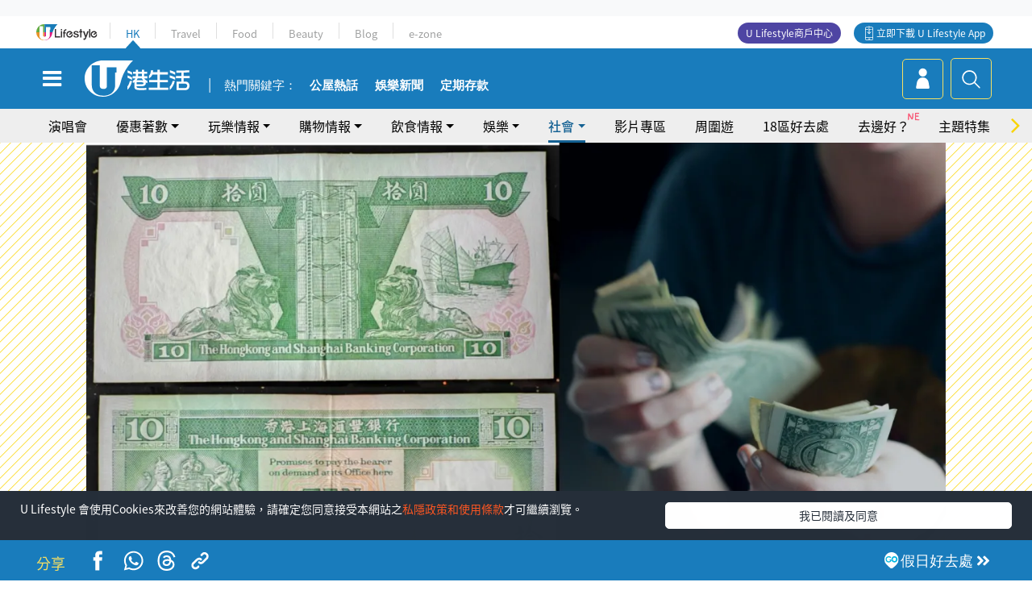

--- FILE ---
content_type: text/html; charset=UTF-8
request_url: https://hk.ulifestyle.com.hk/topic/detail/20022453/%E5%B0%8F%E7%B4%85%E6%9B%B8%E7%94%B7%E6%94%B6-10%E9%9D%92%E8%9F%B9%E7%95%B6%E5%81%BD%E9%88%94-%E6%85%98%E5%91%BB-%E8%8A%B1%E4%B8%8D%E5%87%BA%E5%8E%BB-%E7%B6%B2%E6%B0%91%E5%98%B2-%E5%A4%9A%E5%A4%9A%E9%83%BD%E8%A6%81
body_size: 28846
content:
<!DOCTYPE html>
<html lang="zh-hk" xml:lang="zh-hk" xmlns="http://www.w3.org/1999/xhtml" xmlns:fb="http://ogp.me/ns/fb#">
<head>
<meta charset="utf-8">
<meta http-equiv="X-UA-Compatible" content="IE=edge">
<meta name="viewport" content="width=device-width, initial-scale=1.0, maximum-scale=1.0, user-scalable=0" />
<!-- The above 3 meta tags *must* come first in the head; any other head content must come *after* these tags -->
<title>小紅書男收$10青蟹當偽鈔 慘呻「花不出去」網民嘲：多多都要 | UHK 港生活</title>
<meta name="keywords" content="香港, 網絡熱話, Facebook群組, 小紅書, 好去處, 香港, 紙幣">
<meta name="description" content="錢幣經過隨著時間會變得有收藏價值，但有人可能會因為年代太久遠，而誤將真鈔當偽鈔。近日有網民在小紅書分享自己在香港收到了青色的10元假鈔，網民卻紛紛表示樓主不識貨，表示自己願意排隊求取。">
<meta name="publisher" content="港生活">
<meta name="author" content="張詩朗">
<meta name="title" content="小紅書男收$10青蟹當偽鈔 慘呻「花不出去」網民嘲：多多都要">
<meta name="thumbnail" content="https://resource02.ulifestyle.com.hk/ulcms/content/article/thumbnail/1280x720/2023/12/20231215135326_295727c015af939ce533ce48c83af45be406aefe.png">
<link rel="shortcut icon" type="image/x-icon" href="/media/rv/images/ico/uhk.ico">
<link rel="icon" type="image/x-icon" href="/media/rv/images/ico/uhk.ico">
<link rel="apple-touch-icon" href="/media/rv/images/global/HK-120.png">
<link rel="apple-touch-icon" sizes="152x152" href="/media/rv/images/global/HK-152.png">
<link rel="apple-touch-icon" sizes="167x167" href="/media/rv/images/global/HK-167.png">
<link rel="apple-touch-icon" sizes="180x180" href="/media/rv/images/global/HK-180.png">
<meta name="robots" content="max-image-preview:large"><meta property="og:title" content="小紅書男收$10青蟹當偽鈔 慘呻「花不出去」網民嘲：多多都要"/>
<meta property="og:type" content="article"/>
<meta property="og:site_name" content="UHK 港生活"/>
<meta property="og:description" content="錢幣經過隨著時間會變得有收藏價值，但有人可能會因為年代太久遠，而誤將真鈔當偽鈔。近日有網民在小紅書分享自己在香港收到了青色的10元假鈔，網民卻紛紛表示樓主不識貨，表示自己願意排隊求取。">
<meta property="article:publisher" content="https://www.facebook.com/hk.ulifestyle.com.hk/">
<meta property="article:author" content="https://www.facebook.com/hk.ulifestyle.com.hk/">
<meta property="og:image" content="https://resource02.ulifestyle.com.hk/ulcms/content/article/thumbnail/1280x720/2023/12/20231215135326_295727c015af939ce533ce48c83af45be406aefe.png" />
<meta property="og:image:width" content="1200" />
<meta property="og:image:height" content="630" />
<meta property="og:url" content="https://hk.ulifestyle.com.hk/topic/detail/20022453/小紅書男收-10青蟹當偽鈔-慘呻-花不出去-網民嘲-多多都要" />
<link rel="canonical" href="https://hk.ulifestyle.com.hk/topic/detail/20022453/%E5%B0%8F%E7%B4%85%E6%9B%B8%E7%94%B7%E6%94%B6-10%E9%9D%92%E8%9F%B9%E7%95%B6%E5%81%BD%E9%88%94-%E6%85%98%E5%91%BB-%E8%8A%B1%E4%B8%8D%E5%87%BA%E5%8E%BB-%E7%B6%B2%E6%B0%91%E5%98%B2-%E5%A4%9A%E5%A4%9A%E9%83%BD%E8%A6%81">

<meta property="fb:app_id" content="693038404112139" />
<meta property="fb:pages" content="835266909851002">

<!-- Mobile app -->
<meta property="al:ios:url" content="fbulapp://hk.ulifestyle.com.hk/topic/detail/20022453"/>
<meta property="al:ios:app_store_id" content="511267431"/>
<meta property="al:ios:app_name" content="U Lifestyle：最Hit優惠及生活資訊平台"/>
<meta property="al:android:url" content="fbulapp://hk.ulifestyle.com.hk/topic/detail/20022453"/>
<meta property="al:android:package" content="com.hket.android.up"/>


<meta property="article:published_time" content="2023-12-15T17:15:31+0800" />
<meta property="article:modified_time" content="2023-12-15T17:16:23+0800" />

 
<meta property="al:web:should_fallback" content="true"/>

		<link rel="alternate" type="application/rss+xml" href="https://hk.ulifestyle.com.hk/server/ul/rss/googlenews/topic.html" />
	    <link rel="preload" href="https://resource02.ulifestyle.com.hk/ulcms/content/article/thumbnail/600x338/2023/12/20231215135326_295727c015af939ce533ce48c83af45be406aefe.webp" as="image" />    <link rel="preload" href="https://resource02.ulifestyle.com.hk/ulcms/content/article/thumbnail/1280x720/2023/12/20231215135326_295727c015af939ce533ce48c83af45be406aefe.webp" as="image" />
    
<script async src="https://securepubads.g.doubleclick.net/tag/js/gpt.js"></script>

<link rel="preload" href="/media/rv/images/global/default1024x576.jpg" as="image">
<link rel="preload" href="https://resource02.ulifestyle.com.hk/ulcms/content/article/thumbnail/1280x720/2023/12/20231215135326_295727c015af939ce533ce48c83af45be406aefe.webp" as="image">
<link rel="stylesheet" href="/media/rv/css/hk-critical-css.min.css?v=202601041313"/>


<script type='text/javascript'>var googletag = googletag || {};googletag.cmd = googletag.cmd || [];
window.gptAdSlots = [];window.responsiveAdSlots = [];window.responsiveAdSlots['desktop'] = [];window.responsiveAdSlots['mobile'] = [];var ad_formalTag = ["\u5be6\u9ad4\u8a5e","\u5730\u57df\u53ca\u5730\u5340","\u9999\u6e2f","\u6642\u4e8b","\u7db2\u7d61\u6587\u5316","\u7db2\u7d61\u71b1\u8a71","\u5be6\u9ad4\u8a5e","\u7db2\u4e0a\u8a0e\u8ad6\u5340","Facebook\u7fa4\u7d44","\u5be6\u9ad4\u8a5e","\u670d\u52d9","\u5c0f\u7d05\u66f8"];var ad_keywordTag = ["\u7db2\u6c11","\u507d\u9214","\u9752\u87f9","\u5c0f\u7d05\u66f8","\u9322\u5e63","\u5047\u9214","\u820a\u7248","\u7d2b\u8272","\u59ea\u4ed4","\u7d19\u5e63","\u9752\u8272","\u7559\u8a00\u5340","\u7d00\u5ff5","\u532f\u8c50","\u9999\u6e2f","\u5f35\u9752\u87f9","\u507d\u9214\u9ece","\u50f9\u503c","\u6642\u9593","\u82f1\u570b","\u6a19\u8a8c","\u8a55\u8ad6\u5340","\u6a13\u4e3b","\u771f\u9214","\u9280\u7d19","Facebook\u7fa4\u7d44"];var ad_section = ["\u751f\u6d3b\u8a71\u984c","\u71b1\u8a71"];googletag.cmd.push(function() {var mappingdiv_gpt_ad_1472555377034_1_1769099512 = googletag.sizeMapping().addSize([320, 200], [[300,250],[300,100]]).addSize([768, 200], [[728, 90]]).addSize([992, 200], [[728, 90],[970, 90], [970, 160], [970, 250]]).build();var slotdiv_gpt_ad_1472555377034_1_1769099512 = googletag.defineSlot('/183518426/UHK2_WebRP_ArticleDetails_Fixed1', [[300, 100], [300, 250], [728, 90], [970, 90], [970, 160], [970, 250]], 'div-gpt-ad-1501057686719-1-1769099512').defineSizeMapping(mappingdiv_gpt_ad_1472555377034_1_1769099512).addService(googletag.pubads()).setTargeting("article_id", "20022453").setTargeting("formal_tag", ad_formalTag).setTargeting("keyword", ad_keywordTag).setTargeting("section", ad_section);
				window.gptAdSlots.push(slotdiv_gpt_ad_1472555377034_1_1769099512);
googletag.pubads().enableSingleRequest();
googletag.enableServices();
});</script><!-- Begin comScore Tag -->
<script>
  var _comscore = _comscore || [];
  _comscore.push({ c1: "2", c2: "17810411" });
  (function() {
    var s = document.createElement("script"), el = document.getElementsByTagName("script")[0]; s.async = true;
    s.src = (document.location.protocol == "https:" ? "https://sb" : "http://b") + ".scorecardresearch.com/beacon.js";
    el.parentNode.insertBefore(s, el);
  })();
</script>
<noscript>
  <img src="http://b.scorecardresearch.com/p?c1=2&c2=17810411&cv=2.0&cj=1" />
</noscript>
<!-- End comScore Tag -->
</head><body>
<!-- dataLayer -->
<script>
  window.dataLayer = window.dataLayer || [];
      window.dataLayer.push({
	          'matomositeid': '6',
            'appsflyer' :{
                'smartBannerCode' : 'aef5d48e-6055-400f-a7f3-72c791609c6b'
            },
            'ga4measurementid' : 'G-PNGL2FGGQE',
    });
    
			window.dataLayer.push({
				'ga4': {
					'event_name': 'page_view',
					'author': '張詩朗',
					'category': '好去處',
					'channel':'uhk',
					'content': {
						'id': '20022453',
						'type': 'article'
					},
					'publishdate': '2023-12-15 17:15:31',
					'service': 'article',
					'taglist': '好去處,香港,紙幣,網絡熱話,Facebook群組,小紅書',
					'video': {
						'program': 'NA'
					},
					'primary': {
						'main': '生活話題',
						'sub': '熱話'
					},
					'pageurl': 'https://hk.ulifestyle.com.hk/topic/detail/20022453/%E5%B0%8F%E7%B4%85%E6%9B%B8%E7%94%B7%E6%94%B6-10%E9%9D%92%E8%9F%B9%E7%95%B6%E5%81%BD%E9%88%94-%E6%85%98%E5%91%BB-%E8%8A%B1%E4%B8%8D%E5%87%BA%E5%8E%BB-%E7%B6%B2%E6%B0%91%E5%98%B2-%E5%A4%9A%E5%A4%9A%E9%83%BD%E8%A6%81',
                    'text': 'NA',
					'screen': 'NA',
					'pagename': '小紅書男收$10青蟹當偽鈔 慘呻「花不出去」網民嘲：多多都要 | UHK 港生活',
					'experiment': document.body.dataset.experiment,
					'utm': 'NA'
				}
			});  </script>

<script>
  (function(i,s,o,g,r,a,m){i['GoogleAnalyticsObject']=r;i[r]=i[r]||function(){
  (i[r].q=i[r].q||[]).push(arguments)},i[r].l=1*new Date();a=s.createElement(o),
  m=s.getElementsByTagName(o)[0];a.async=1;a.src=g;m.parentNode.insertBefore(a,m)
  })(window,document,'script','//www.google-analytics.com/analytics.js','ga');

  ga('create', 'UA-45611067-1', 'ulifestyle.com.hk');
  ga('require', 'GTM-MCVXDG6');
  
  ga('set', { 'dimension11': '張詩朗', 'dimension13': '實體詞,服務,小紅書,網上討論區,Facebook群組,時事,網絡文化,網絡熱話,地域及地區,香港,好去處,紙幣', 'dimension14': '2023/12/15' });  
  ga('send', 'pageview');
	
</script>
<!-- Google Tag Manager -->
<noscript><iframe src="//www.googletagmanager.com/ns.html?id=GTM-KGZHX8"
height="0" width="0" style="display:none;visibility:hidden"></iframe></noscript>
<script>(function(w,d,s,l,i){w[l]=w[l]||[];w[l].push({'gtm.start':
new Date().getTime(),event:'gtm.js'});var f=d.getElementsByTagName(s)[0],
j=d.createElement(s),dl=l!='dataLayer'?'&l='+l:'';j.async=true;j.src=
'//www.googletagmanager.com/gtm.js?id='+i+dl;f.parentNode.insertBefore(j,f);
})(window,document,'script','dataLayer','GTM-KGZHX8');</script>
<!-- End Google Tag Manager -->
<!-- DFP campaign -->
<script>
function getCookie(key) {
var ck = document.cookie.split(';');
for (var i = 0; i < ck.length; i++) {
var item = ck[i].replace(/^[\s\uFEFF\xA0]+|[\s\uFEFF\xA0]+$/g, '');
if ((new RegExp('^' + key + '=')).test(item)) {
return item.replace(/^[^=]+=/, '');
}
}
return undefined;
}
var hket_tm = getCookie('hket_tm');
if (hket_tm != null) {
var audience = hket_tm.substr(hket_tm.indexOf(',') + 1);
if (audience != null) {
googletag.cmd.push(function() {
googletag.pubads().setTargeting("audience", audience);
});
}
}
</script>
<!-- End DFP campaign -->

<!-- Matomo -->
<script type="text/javascript">
  var _paq = _paq || [];
  /* tracker methods like "setCustomDimension" should be called before "trackPageView" */
  if(getCookie('_AISID_')){
    _paq.push(['setUserId', getCookie('_AISID_')]);
  }
  _paq.push(['setCustomDimension', customDimensionId = 1, customDimensionValue = 'uhk']);
  _paq.push(['setCustomDimension', customDimensionId = 2, customDimensionValue = 20022453]);
    (function() {
		var u="//dw.hketgroup.com/analysis01/";
    _paq.push(['setTrackerUrl', u+'piwik.php']);
    _paq.push(['setSiteId', '6']);
    var d=document, g=d.createElement('script'), s=d.getElementsByTagName('script')[0];
    g.type='text/javascript'; g.async=true; g.defer=true; g.src=u+'piwik.js'; s.parentNode.insertBefore(g,s);
  })();
</script>
<!-- End Matomo Code --><!-- start header -->

<!-- Slide menu-->
<nav class="menu">
    <div class="ul-branding">
        <div class="ul-logo">
            <a href="https://www.ulifestyle.com.hk">
                 <img src="/media/rv/images/global/ul-logo.svg?v=2" alt="" height="20" />
            </a>
        </div>
        <div class="right">
            <button class="navbar-toggler pull-xs-left" id="close-mobile-menu" type="button">
                <i class="fa fa-times" aria-hidden="true"></i>
            </button>
        </div>
    </div>
    <div class="channel-indicator">
        <div class="all-channels">
																					<div class="channel hk-active"><a href="https://hk.ulifestyle.com.hk" title="HK">HK</a></div>
																		<div class="channel"><a href="https://travel.ulifestyle.com.hk" title="Travel">Travel</a></div>
																		<div class="channel"><a href="https://food.ulifestyle.com.hk" title="Food">Food</a></div>
																		<div class="channel"><a href="https://beauty.ulifestyle.com.hk" title="Beauty">Beauty</a></div>
																		<div class="channel"><a href="http://blog.ulifestyle.com.hk" title="Blog">Blog</a></div>
																		<div class="channel"><a href="https://ezone.ulifestyle.com.hk/" title="e-zone">e-zone</a></div>
								        </div>
      <div class="hk-tagline">港玩港食港生活</div>
    </div>
    <div class="inner"  bgcolor="" >
        <ul class="content-section">
					<li>
                    <i>&nbsp;</i><a href="https://www.ulifestyle.com.hk/member">會員登入</a>/ <a href="https://www.ulifestyle.com.hk/member">登記</a>
                    <div class="fb-login"><a href="https://login.ulifestyle.com.hk/cas/login?autoFacebookLogin=true&service=https%3A%2F%2Fhk.ulifestyle.com.hk%3A443%2Faccount.html%3Faction%3Dlogin" style="line-height:0px;"><img src="/media/rv/images/global/btn-fb-login.png" width="52" height="20"></a></div>
                    <div class="fb-login"><a href="https://login.ulifestyle.com.hk/cas/login?autoGoogleLogin=true&service=https%3A%2F%2Fhk.ulifestyle.com.hk%3A443%2Faccount.html%3Faction%3Dlogin" style="line-height:0px;"><img src="/media/rv/images/global/btn-google-login.png" width="51" height="20"></a></div>
                </li><li><i>&nbsp;</i><a href="/category/101/玩樂情報" onclick="menuOnClickHandler('Left Menu Button 1',$(this).html());">玩樂情報</a></li><li><i>&nbsp;</i><a href="/category/102/購物情報" onclick="menuOnClickHandler('Left Menu Button 2',$(this).html());">購物情報</a></li><li><i>&nbsp;</i><a href="/category/103/飲食情報" onclick="menuOnClickHandler('Left Menu Button 3',$(this).html());">飲食情報</a></li><li><i>&nbsp;</i><a href="/offer/105/優惠著數" onclick="menuOnClickHandler('Left Menu Button 4',$(this).html());">優惠著數</a></li><li><i>&nbsp;</i><a href="/topic" onclick="menuOnClickHandler('Left Menu Button 5',$(this).html());">熱話</a></li><li><i>&nbsp;</i><a href="/theme" onclick="menuOnClickHandler('Left Menu Button 6',$(this).html());">主題特集</a></li><li><i>&nbsp;</i><a href="/tour" onclick="menuOnClickHandler('Left Menu Button 7',$(this).html());">周圍遊</a></li><li><i>&nbsp;</i><a href="/district" onclick="menuOnClickHandler('Left Menu Button 8',$(this).html());">18區好去處</a></li><li><i>&nbsp;</i><a href="/app" onclick="menuOnClickHandler('Left Menu Button 9',$(this).html());">App獨家</a></li><li><i>&nbsp;</i><a href="https://www.ulifestyle.com.hk/community/theme/%E6%89%93%E5%8D%A1%E7%86%B1%E9%BB%9E/f837a072-21ec-4184-8318-4aee1abb2f95?utm_source=hamburgermenu&utm_medium=website&utm_content=uhk" onclick="menuOnClickHandler('Left Menu Button 10',$(this).html());">去邊好？</a></li><li><i>&nbsp;</i><a href="/video" onclick="menuOnClickHandler('Left Menu Button 11',$(this).html());">影片專區</a></li>
		        </ul>
        <ul class="other-section">
            <li><i>&nbsp;</i><a target="_blank" href="https://www.ulifestyle.com.hk/member/campaign?channel=uhk&utm_source=hamburgermenu&utm_medium=website&utm_content=uhk" onclick="menuOnClickHandler('Left Menu Button ',$(this).html());">會員活動</a></li>
            <li><i>&nbsp;</i><a target="_blank" href="https://www.ulifestyle.com.hk/member/jetsoreward?channel=uhk&utm_source=hamburgermenu&utm_medium=website&utm_content=uhk" onclick="menuOnClickHandler('Left Menu Button 1',$(this).html());">專享優惠</a></li>
            <li><i>&nbsp;</i><a target="_blank" href="https://www.ulifestyle.com.hk/member/newsletter?channel=uhk&utm_source=hamburgermenu&utm_medium=website&utm_content=uhk" onclick="menuOnClickHandler('Left Menu Button 2',$(this).html());">會員通訊</a></li>
            <li><i>&nbsp;</i><a target="_blank" href="https://www.ulifestyle.com.hk/merchantcenter/recruit/?utm_source=hamburgermenu&utm_medium=website&utm_campaign=merchantcenter&utm_content=uhk" onclick="menuOnClickHandler('Left Menu Button 3',$(this).html());">U Lifestyle商戶中心</a></li>
            <li><i>&nbsp;</i><a href="https://www.ulifestyle.com.hk/aboutus" onclick="menuOnClickHandler('Left Menu Button 4',$(this).html());">關於我們</a></li>
        </ul>
        <div class="mobile-menu-bottom">
            <div class="row">
                <div class="col-12">
                    <span>關注我們</span>
                </div>
                <div class="col-12">
                    <div class="button"><a class="ga4 ga4-social-follow" href="https://www.facebook.com/hk.ulifestyle.com.hk"><i class="fa fa-facebook" aria-hidden="true"></i></a></div>
                    <div class="button"><a class="ga4 ga4-social-follow" href="https://www.instagram.com/ulifestylehk/"><i class="fa fa-instagram" aria-hidden="true"></i></a></div>
                    <div class="button"><a class="ga4 ga4-social-follow" href="https://www.youtube.com/c/HK港生活ULifestylehk"><i class="fa fa-youtube-play" aria-hidden="true"></i></a></div>
                    <div class="button"><a class="ga4 ga4-social-follow" href="https://t.me/ulifestylechannel"><i class="fa fa-telegram" aria-hidden="true"></i></a></div>  
                </div>
                <div class="col-12">
                    <span>立即下載U Lifestyle手機應用程式</span>
                </div>
				<div class="apps-download col-12">
					<a href="https://resource02.ulifestyle.com.hk/ulapp/deeplink.html?utm_source=hamburgerios&utm_medium=website&utm_campaign=uhk_hamburgerios&ct=uhk_hamburgerios&utm_content=uhk&link=https%3A%2F%2Fwww.ulifestyle.com.hk%2Flog%2Foutgoing%3Futm_source%3Dhamburgerios%26utm_medium%3Dwebsite%26utm_campaign%3Duhk_hamburgerios%26ct%3Duhk_hamburgerios%26utm_content%3Duhk%26next%3Dhttps%3A%2F%2Fapps.apple.com%2Fhk%2Fapp%2Fu-lifestyle%2Fid511267431" target="_blank" onclick="ga('send','event','Hamburger Menu','App Store Download Button',window.location.href);" data-function="ios"><img class="apps" src="/media/rv/images/global/AppStore.png" style="display:inline-block; vertical-align:middle" alt="App Store" width="109" height="40"></a>
                    <a href="https://resource02.ulifestyle.com.hk/ulapp/deeplink.html?utm_source=hamburgerandroid&utm_medium=website&utm_campaign=uhk_hamburgerandroid&ct=uhk_hamburgerandroid&utm_content=uhk&link=https%3A%2F%2Fwww.ulifestyle.com.hk%2Flog%2Foutgoing%3Futm_source%3Dhamburgerandroid%26utm_medium%3Dwebsite%26utm_campaign%3Duhk_hamburgerandroid%26ct%3Duhk_hamburgerandroid%26utm_content%3Duhk%26next%3Dhttps%3A%2F%2Fplay.google.com%2Fstore%2Fapps%2Fdetails%3Fid%3Dcom.hket.android.up%26hl%3Dzh_HK" target="_blank" onclick="ga('send','event','Hamburger Menu','Google Play Download Button',window.location.href);" data-function="android"><img class="apps" src="/media/rv/images/global/Google_Play.png" style="display:inline-block; vertical-align:middle" alt="Play Store" width="135" height="40">
                    </a>
                </div>
                <div class="clear"></div>
            </div>
            <div class="col-12">
                <span class="copyright">香港經濟日報版權所有©2026</span>
            </div>
            <div class="clear"></div>
        </div>
    </div>
</nav>
<!--/ Slide menu-->

<div class="site-container">
  <div class="site-pusher">
    <!--bg-hkblue-->

<header>
	<section class="bg-light">
        <div class="ad-zone-desktop" data-for="top-banner" align="center">
            <div class="ad-zone" data-banner-id="top-banner">
                <div id='div-gpt-ad-1501057686719-1-1769099512' >
<script type='text/javascript'>
//googletag.cmd.push(function() { googletag.display('div-gpt-ad-1501057686719-1-1769099512'); });
</script>
</div>            </div>
        </div>
    </section>
    <div id="desktop-channel-indicator" class="container">
    <!-- ul Menu -->
        <div id="ul-menu" class="">
            <div class="logo"><a href="https://www.ulifestyle.com.hk"><img src="/media/rv/images/global/ul-logo.svg?v=2" alt="" height="20" /></a></div>
            <div class="all-channels">
																			<div class="v-line"></div>
					<div class="channel"><a href="https://hk.ulifestyle.com.hk" title="HK">HK</a></div>
																<div class="v-line"></div>
					<div class="channel"><a href="https://travel.ulifestyle.com.hk" title="Travel">Travel</a></div>
																<div class="v-line"></div>
					<div class="channel"><a href="https://food.ulifestyle.com.hk" title="Food">Food</a></div>
																<div class="v-line"></div>
					<div class="channel"><a href="https://beauty.ulifestyle.com.hk" title="Beauty">Beauty</a></div>
																<div class="v-line"></div>
					<div class="channel"><a href="http://blog.ulifestyle.com.hk" title="Blog">Blog</a></div>
																<div class="v-line"></div>
					<div class="channel"><a href="https://ezone.ulifestyle.com.hk/" title="e-zone">e-zone</a></div>
										</div>
    		<div class="UHK appdownload">
				<i class="icon"></i><a class="ga4-download" href="https://resource02.ulifestyle.com.hk/ulapp/deeplink.html?link=https%3A%2F%2Fwww.ulifestyle.com.hk%2Flog%2Foutgoing%3Futm_source%3Dtopbutton%26utm_medium%3Dwebsite%26utm_campaign%3Duhk_topbutton%26utm_content%3Duhk%26next%3Dhttp%3A%2F%2Fhk.ulifestyle.com.hk%2Fhtml%2Fedm%2FappLanding&ct=uhk_topbutton&utm_campaign=uhk_topbutton" title="立即下載 U Lifestyle App" target="_blank" onclick="ga('send','event','Top Bar','下載U Lifestyle App',window.location.href);ga4click(this);">立即下載 U Lifestyle App</a>
			</div>
			<div class="appdownload" style="background-color:#4e45a3">
				<a href="https://www.ulifestyle.com.hk/merchantcenter/recruit/?utm_source=topbutton&utm_medium=website&utm_campaign=merchantcenter&utm_content=uhk&ct=merchantcenter&utm_campaign=merchantcenter " title="ULifestyle商戶中心" target="_blank">U Lifestyle商戶中心</a>
			</div>
        </div>
    </div>
    <!-- /.ul menu -->
    <div class="clear"></div>
</header>

    <!-- Global Menu -->
    <div id="global-menu">
		<div id="global-menu-wrapper" style="position:relative;">
			<!-- Keyword Search -->
			<div id="keyword-search">
				<div class="container">
					<div class="inner">
						<div id="globalsearch-widget" class="col-sm-8 col-md-8 col-lg-8 col-xl-8 pull-right">  
							<div class="sumbit-section">
							<!-- keyword input -->
								<div class="col-sm-12 col-md-12 col-lg-12 col-xl-12 pull-right no-padding">
									<form id="global-search-form" action="https://hk.ulifestyle.com.hk/search" method="get" autocomplete="off">
										<div class="globalsearch-input">
											<div class="input-select autocomplete">
												<input type="text" name="q" id="keywordsearch" placeholder="輸入關鍵字" itemprop="query-input">
												<span class="underline"></span>
											</div>
											<div class="close-section">
												<button class="navbar-toggler pull-xs-left" id="close-mobile-search" type="button"><img src="/media/rv/images/global/close-01.jpg" width="54" height="54"></button>
											</div>
										</div>
										<button id="global-search-submit" type="submit" onclick="searchBtnHandler('Keyword Search Button',window.location.href);">搜尋</button>
									</form>
								</div>
								<div class="clear"></div>
							</div>
							<div class="clear"></div>
						</div>
						<div class="suggest-search col-sm-4 col-md-4 col-lg-4 col-xl-4 pull-left">
							<h5>熱門搜尋:</h5>
							<ul class="tag-btn">
																									<li><a href="https://bit.ly/49IqkG6" onclick="searchBtnHandler('Hot Search Items',$(this).attr('href'));">打卡攻略持續更新</a></li><li><a href="https://bit.ly/4bPnTn3" onclick="searchBtnHandler('Hot Search Items',$(this).attr('href'));">美食社群熱話</a></li><li><a href="https://resource02.ulifestyle.com.hk/ulapp/deeplink.html?link=https%3A%2F%2Fwww.ulifestyle.com.hk%2Flog%2Foutgoing%3Futm_source%3Dhotsearch%26utm_medium%3Dwebsite%26utm_content%3Duhk%26next%3Dhttp%3A%2F%2Fhk.ulifestyle.com.hk%2Fhtml%2Fedm%2FappLanding&ct=uhk_hotsearch&utm_campaign=uhk_hotsearch" onclick="searchBtnHandler('Hot Search Items',$(this).attr('href'));">ULifestyle應用程式</a></li><li><a href="https://resource02.ulifestyle.com.hk/ulapp/deeplink.html?link=https%3A%2F%2Fwww.ulifestyle.com.hk%2Flog%2Foutgoing%3Futm_source%3Dsearch%26utm_medium%3Dwebsite%26utm_campaign%3Duhk_flashjetso%26utm_content%3Duhk%26next%3Dulapp%3A%2F%2Fwww.ulifestyle.com.hk%2Freward_list%2F42&ct=uhk_flashjetso&utm_campaign=uhk_flashjetso" onclick="searchBtnHandler('Hot Search Items',$(this).attr('href'));">限時搶</a></li><li><a href="https://resource02.ulifestyle.com.hk/ulapp/deeplink.html?link=https%3A%2F%2Fwww.ulifestyle.com.hk%2Flog%2Foutgoing%3Futm_source%3Dhotsearch%26utm_medium%3Dwebsite%26utm_campaign%3Dujetso%26utm_content%3Duhk%26next%3Dulapp%3A%2F%2Fwww.ulifestyle.com.hk%2Fjetso_market_list&ct=uhk_hotsearch&utm_campaign=uhk_hotsearch" onclick="searchBtnHandler('Hot Search Items',$(this).attr('href'));">UJetso禮物放送</a></li><li><a href="https://www.ulifestyle.com.hk/merchantcenter/recruit/?utm_source=search&utm_medium=website&utm_campaign=merchantcenter&utm_content=uhk&ct=merchantcenter&utm_campaign=merchantcenter" onclick="searchBtnHandler('Hot Search Items',$(this).attr('href'));">U Lifestyle商戶中心</a></li><li><a href="https://hk.ulifestyle.com.hk/search?q=%E6%B8%9B%E5%83%B9%E5%84%AA%E6%83%A0" onclick="searchBtnHandler('Hot Search Items',$(this).attr('href'));">減價優惠</a></li><li><a href="https://hk.ulifestyle.com.hk/district" onclick="searchBtnHandler('Hot Search Items',$(this).attr('href'));">香港好去處</a></li><li><a href="https://hk.ulifestyle.com.hk/activity/detail/20038711/2024%E8%A6%AA%E5%AD%90%E5%A5%BD%E5%8E%BB%E8%99%95-%E9%A6%99%E6%B8%AF%E8%A6%AA%E5%AD%90%E5%A5%BD%E5%8E%BB%E8%99%95%E6%8E%A8%E8%96%A6-%E5%B7%A5%E4%BD%9C%E5%9D%8A-%E5%AE%A4%E5%85%A7%E9%81%8A%E6%A8%82%E5%A0%B4-%E6%88%B6%E5%A4%96%E6%94%BE%E9%9B%BB%E6%B4%BB%E5%8B%95/2" onclick="searchBtnHandler('Hot Search Items',$(this).attr('href'));">親子好去處</a></li><li><a href="https://hk.ulifestyle.com.hk/activity/detail/20030149/%E7%94%9F%E6%97%A5%E5%8E%BB%E9%82%8A%E5%A5%BD-%E9%A6%99%E6%B8%AF%E7%94%9F%E6%97%A5%E5%A5%BD%E5%8E%BB%E8%99%95%E5%8F%8A%E6%85%B6%E7%A5%9D%E7%94%9F%E6%97%A5%E6%B4%BB%E5%8B%95-%E9%99%84%E5%A3%BD%E6%98%9F%E5%84%AA%E6%83%A0" onclick="searchBtnHandler('Hot Search Items',$(this).attr('href'));">生日好去處及優惠</a></li>
																<style>
									.suggest-search > ul > li:nth-child(n+11){
										display: none;
									}
								</style>
							</ul>
							<div class="clear"></div>
						</div>
					</div>
				</div>
			</div>
			<!--/. Keyword Search -->
			<div class="container">
				<div id="global-left">
					<button class="navbar-toggler pull-xs-left" id="navbarSideButton" type="button"><i class="fa fa-bars" aria-hidden="true"></i></button>
				</div>
				<div id="global-center" class="ha-header-front">
					<div class="logo">
						<a href="https://hk.ulifestyle.com.hk"><img src="/media/rv/images/global/hk-logo.svg?v=3" width="132" height="45"></a>
					</div>
															<section id="global-menu-hotsearch-keywords">
						<div class="container min-scroll-b">
							<ul class="owl-carousel" id="global-menu-hotsearch-keywords-owl-carousel">
							<li class="item">
								<p class="" style="">熱門關鍵字：</p>
							</li>
															<li class="item">
									<a class="ga4 ga4-hot-keyword-tap" target="_blank" href="https://hk.ulifestyle.com.hk/ftag/12001/%E5%85%AC%E5%B1%8B" data-position="熱門關鍵字">公屋熱話</a>
								</li>
															<li class="item">
									<a class="ga4 ga4-hot-keyword-tap" target="_blank" href="https://hk.ulifestyle.com.hk/category/10415/%E5%A8%9B%E6%A8%82" data-position="熱門關鍵字">娛樂新聞</a>
								</li>
															<li class="item">
									<a class="ga4 ga4-hot-keyword-tap" target="_blank" href="https://hk.ulifestyle.com.hk/category/10404/%E7%90%86%E8%B2%A1" data-position="熱門關鍵字">定期存款</a>
								</li>
														</ul>
						</div>
						<div class="clear"></div>
					</section>
									</div>
				<div id="global-right">
									<a class="login" href="https://www.ulifestyle.com.hk/member"><i class="icon topuser" aria-hidden="true"></i></a>
									<a class="search ga4-search" class="navbar-toggler pull-xs-left" id="search-keyword-btn" href="javascript: voild(0);" onclick="searchBtnHandler('Global Search Button',window.location.href);ga4click(this);"><i class="icon topsearch" aria-hidden="true"></i></a>
				</div>
			</div>
		</div>
    </div>
<!-- Section Nav -->
<section id="section-bar" style="position:relative;height: 42px;">
	<div class="container min-scroll-b">
		<ul class="owl-carousel" id="section-bar-owl-carousel" style="display:block!important;">
		
								<li class="item ">
													<a class="ga4 ga4-menu-bar-tap "  href="https://ugo-hk.com/concert-calendar" onclick="menuOnClickHandler('Top Menu Button 1',$(this).html());">演唱會</a>
							</li>
								<li class="item ">
													<a class="ga4 ga4-menu-bar-tap  dropdown-toggle dropdown-1"  aria-expanded="false" data-dropdown="1">優惠著數</a>
												</li>
								<li class="item ">
													<a class="ga4 ga4-menu-bar-tap  dropdown-toggle dropdown-2"  aria-expanded="false" data-dropdown="2">玩樂情報</a>
												</li>
								<li class="item ">
													<a class="ga4 ga4-menu-bar-tap  dropdown-toggle dropdown-3"  aria-expanded="false" data-dropdown="3">購物情報</a>
												</li>
								<li class="item ">
													<a class="ga4 ga4-menu-bar-tap  dropdown-toggle dropdown-4"  aria-expanded="false" data-dropdown="4">飲食情報</a>
												</li>
								<li class="item ">
													<a class="ga4 ga4-menu-bar-tap  dropdown-toggle dropdown-5"  aria-expanded="false" data-dropdown="5">娛樂</a>
												</li>
								<li class="item current">
													<a class="ga4 ga4-menu-bar-tap  dropdown-toggle dropdown-6"  aria-expanded="false" data-dropdown="6">社會</a>
												</li>
								<li class="item ">
													<a class="ga4 ga4-menu-bar-tap "  href="/video" onclick="menuOnClickHandler('Top Menu Button 8',$(this).html());">影片專區</a>
							</li>
								<li class="item ">
													<a class="ga4 ga4-menu-bar-tap "  href="/tour" onclick="menuOnClickHandler('Top Menu Button 9',$(this).html());">周圍遊</a>
							</li>
								<li class="item ">
													<a class="ga4 ga4-menu-bar-tap "  target="_blank"  href="/district" onclick="menuOnClickHandler('Top Menu Button 10',$(this).html());">18區好去處</a>
							</li>
								<li class="item ">
				<style>ul#section-bar-owl-carousel .item{position:relative;}</style><img src="https://blog.ulifestyle.com.hk/assets/image/NEW.gif" style="opacity: 1;position: absolute;top: 3px;right: -18px;width: 32px;">									<a class="ga4 ga4-menu-bar-tap ga4-button-tap" data-utm="uhkmenubar"  href="https://www.ulifestyle.com.hk/community/theme/%E6%89%93%E5%8D%A1%E7%86%B1%E9%BB%9E/f837a072-21ec-4184-8318-4aee1abb2f95?utm_source=sectionbar&utm_medium=website&utm_content=uhk" onclick="menuOnClickHandler('Top Menu Button 11',$(this).html());">去邊好？</a>
							</li>
								<li class="item ">
													<a class="ga4 ga4-menu-bar-tap "  href="/theme" onclick="menuOnClickHandler('Top Menu Button 12',$(this).html());">主題特集</a>
							</li>
								<li class="item ">
													<a class="ga4 ga4-menu-bar-tap "  href="/feature/mall" onclick="menuOnClickHandler('Top Menu Button 13',$(this).html());">商場情報</a>
							</li>
								<li class="item ">
													<a class="ga4 ga4-menu-bar-tap "  target="_blank"  href="https://www.ulifestyle.com.hk/member/campaign?channel=uhk&utm_source=sectionbar&utm_medium=website&utm_content=uhk" onclick="menuOnClickHandler('Top Menu Button 14',$(this).html());">會員活動</a>
							</li>
								<li class="item ">
													<a class="ga4 ga4-menu-bar-tap "  target="_blank"  href="https://www.ulifestyle.com.hk/member/jetsoreward?channel=uhk&utm_source=sectionbar&utm_medium=website&utm_content=uhk" onclick="menuOnClickHandler('Top Menu Button 15',$(this).html());">專享優惠</a>
							</li>
				</ul>
					<div class="dropdown-menu top-menu-dropdown dropdown-1" id="dropdown-list-1" data-dropdown="1">
				<div class="scroll-wrapper">
					<div class="row">
						<a class="ga4 ga4-menu-bar-tap dropdown-item main" href="/offer/105/優惠著數">優惠著數</a>
					</div><hr>
					<div class="row">
													<a class="ga4 ga4-menu-bar-tap dropdown-item sub" href="/offer/%E7%B6%B2%E8%B3%BC%E5%84%AA%E6%83%A0?cat=108">網購優惠</a>
													<a class="ga4 ga4-menu-bar-tap dropdown-item sub" href="/offer/%E7%8E%A9%E6%A8%82%E5%84%AA%E6%83%A0?cat=101">玩樂優惠</a>
													<a class="ga4 ga4-menu-bar-tap dropdown-item sub" href="/offer/%E8%B3%BC%E7%89%A9%E5%84%AA%E6%83%A0?cat=102">購物優惠</a>
													<a class="ga4 ga4-menu-bar-tap dropdown-item sub" href="/offer/%E9%A3%B2%E9%A3%9F%E5%84%AA%E6%83%A0?cat=103">飲食優惠</a>
													<a class="ga4 ga4-menu-bar-tap dropdown-item sub" href="https://www.ulifestyle.com.hk/member/jetsoreward?channel=uhk&utm_source=menu&utm_medium=website&utm_content=uhk">會員優惠</a>
													<a class="ga4 ga4-menu-bar-tap dropdown-item sub" href="/category/10207/%E9%96%8B%E5%80%89">開倉優惠</a>
											</div>
				</div>
			</div>
					<div class="dropdown-menu top-menu-dropdown dropdown-2" id="dropdown-list-2" data-dropdown="2">
				<div class="scroll-wrapper">
					<div class="row">
						<a class="ga4 ga4-menu-bar-tap dropdown-item main" href="/category/101/玩樂情報">玩樂情報</a>
					</div><hr>
					<div class="row">
													<a class="ga4 ga4-menu-bar-tap dropdown-item sub" href="/category/101/%E7%8E%A9%E6%A8%82%E6%83%85%E5%A0%B1?cat=10101">活動展覽</a>
													<a class="ga4 ga4-menu-bar-tap dropdown-item sub" href="/category/101/%E7%8E%A9%E6%A8%82%E6%83%85%E5%A0%B1?cat=106">商場</a>
													<a class="ga4 ga4-menu-bar-tap dropdown-item sub" href="/category/101/%E7%8E%A9%E6%A8%82%E6%83%85%E5%A0%B1?cat=10103">戶外郊遊</a>
													<a class="ga4 ga4-menu-bar-tap dropdown-item sub" href="/category/101/%E7%8E%A9%E6%A8%82%E6%83%85%E5%A0%B1?cat=10102">酒店住宿</a>
													<a class="ga4 ga4-menu-bar-tap dropdown-item sub" href="/category/101/%E7%8E%A9%E6%A8%82%E6%83%85%E5%A0%B1?cat=10104">室內好去處</a>
													<a class="ga4 ga4-menu-bar-tap dropdown-item sub" href="/category/101/%E7%8E%A9%E6%A8%82%E6%83%85%E5%A0%B1?cat=10105">主題樂園</a>
											</div>
				</div>
			</div>
					<div class="dropdown-menu top-menu-dropdown dropdown-3" id="dropdown-list-3" data-dropdown="3">
				<div class="scroll-wrapper">
					<div class="row">
						<a class="ga4 ga4-menu-bar-tap dropdown-item main" href="/category/102/購物情報">購物情報</a>
					</div><hr>
					<div class="row">
													<a class="ga4 ga4-menu-bar-tap dropdown-item sub" href="/category/102/%E8%B3%BC%E7%89%A9%E6%83%85%E5%A0%B1?cat=10203">新品開箱</a>
													<a class="ga4 ga4-menu-bar-tap dropdown-item sub" href="/category/102/%E8%B3%BC%E7%89%A9%E6%83%85%E5%A0%B1?cat=10208">商店速報</a>
													<a class="ga4 ga4-menu-bar-tap dropdown-item sub" href="/category/102/%E8%B3%BC%E7%89%A9%E6%83%85%E5%A0%B1?cat=105">減價優惠</a>
													<a class="ga4 ga4-menu-bar-tap dropdown-item sub" href="/category/102/%E8%B3%BC%E7%89%A9%E6%83%85%E5%A0%B1?cat=108">網購</a>
													<a class="ga4 ga4-menu-bar-tap dropdown-item sub" href="/category/102/%E8%B3%BC%E7%89%A9%E6%83%85%E5%A0%B1?cat=10202">生活百貨</a>
													<a class="ga4 ga4-menu-bar-tap dropdown-item sub" href="/category/102/%E8%B3%BC%E7%89%A9%E6%83%85%E5%A0%B1?cat=10209">電子產品</a>
													<a class="ga4 ga4-menu-bar-tap dropdown-item sub" href="/category/10207/%E9%96%8B%E5%80%89">開倉優惠</a>
											</div>
				</div>
			</div>
					<div class="dropdown-menu top-menu-dropdown dropdown-4" id="dropdown-list-4" data-dropdown="4">
				<div class="scroll-wrapper">
					<div class="row">
						<a class="ga4 ga4-menu-bar-tap dropdown-item main" href="/category/103/飲食情報">飲食情報</a>
					</div><hr>
					<div class="row">
													<a class="ga4 ga4-menu-bar-tap dropdown-item sub" href="/category/103/%E9%A3%B2%E9%A3%9F%E6%83%85%E5%A0%B1?cat=10302">新品開箱</a>
													<a class="ga4 ga4-menu-bar-tap dropdown-item sub" href="/category/103/%E9%A3%B2%E9%A3%9F%E6%83%85%E5%A0%B1?cat=10301">餐廳情報</a>
													<a class="ga4 ga4-menu-bar-tap dropdown-item sub" href="/category/103/%E9%A3%B2%E9%A3%9F%E6%83%85%E5%A0%B1?cat=105">飲食優惠</a>
													<a class="ga4 ga4-menu-bar-tap dropdown-item sub" href="/category/103/%E9%A3%B2%E9%A3%9F%E6%83%85%E5%A0%B1?cat=10305">外賣</a>
													<a class="ga4 ga4-menu-bar-tap dropdown-item sub" href="/category/103/%E9%A3%B2%E9%A3%9F%E6%83%85%E5%A0%B1?cat=10303">自助餐</a>
													<a class="ga4 ga4-menu-bar-tap dropdown-item sub" href="/category/103/%E9%A3%B2%E9%A3%9F%E6%83%85%E5%A0%B1?ftag=1484%2C1663%2C21154">放題火鍋</a>
													<a class="ga4 ga4-menu-bar-tap dropdown-item sub" href="/category/103/%E9%A3%B2%E9%A3%9F%E6%83%85%E5%A0%B1?cat=10304">Café</a>
													<a class="ga4 ga4-menu-bar-tap dropdown-item sub" href="/category/103/%E9%A3%B2%E9%A3%9F%E6%83%85%E5%A0%B1?ftag=2390%2C913%2C616">甜品下午茶</a>
											</div>
				</div>
			</div>
					<div class="dropdown-menu top-menu-dropdown dropdown-5" id="dropdown-list-5" data-dropdown="5">
				<div class="scroll-wrapper">
					<div class="row">
						<a class="ga4 ga4-menu-bar-tap dropdown-item main" href="/category/10415/%E5%A8%9B%E6%A8%82">娛樂</a>
					</div><hr>
					<div class="row">
													<a class="ga4 ga4-menu-bar-tap dropdown-item sub" href="/category/10410/%E9%9B%BB%E5%BD%B1%E5%8A%87%E9%9B%86">電影劇集</a>
											</div>
				</div>
			</div>
					<div class="dropdown-menu top-menu-dropdown dropdown-6" id="dropdown-list-6" data-dropdown="6">
				<div class="scroll-wrapper">
					<div class="row">
						<a class="ga4 ga4-menu-bar-tap dropdown-item main" href="/topic">社會</a>
					</div><hr>
					<div class="row">
													<a class="ga4 ga4-menu-bar-tap dropdown-item sub" href="/tag/42549/%E7%A4%BE%E6%9C%83%E7%A6%8F%E5%88%A9">社會福利</a>
													<a class="ga4 ga4-menu-bar-tap dropdown-item sub" href="/category/10416/%E5%A4%A9%E6%B0%A3">天氣</a>
													<a class="ga4 ga4-menu-bar-tap dropdown-item sub" href="/category/10412/%E4%BA%A4%E9%80%9A">交通</a>
											</div>
				</div>
			</div>
			</div>
	<div class="clear"></div>
</section>
<section id="hotsearch-keywords">
	<div class="container min-scroll-b">
		<ul class="owl-carousel" id="hotsearch-keywords-owl-carousel">
		<li class="item">
			<p class="" style="">熱門關鍵字：</p>
		</li>
					<li class="item">
				<a class="ga4 ga4-hot-keyword-tap" target="_blank" href="https://hk.ulifestyle.com.hk/ftag/12001/%E5%85%AC%E5%B1%8B" data-position="熱門關鍵字" >公屋熱話</a>
			</li>
					<li class="item">
				<a class="ga4 ga4-hot-keyword-tap" target="_blank" href="https://hk.ulifestyle.com.hk/category/10415/%E5%A8%9B%E6%A8%82" data-position="熱門關鍵字" >娛樂新聞</a>
			</li>
					<li class="item">
				<a class="ga4 ga4-hot-keyword-tap" target="_blank" href="https://hk.ulifestyle.com.hk/category/10404/%E7%90%86%E8%B2%A1" data-position="熱門關鍵字" >定期存款</a>
			</li>
				</ul>
	</div>
	<div class="clear"></div>
</section>
<!-- Open-appLink -->
<div id="Open-appLink-banner" class="uhk op-container mobile-display">
		<div class="downloadBanner-group">
					<div class="downloadBanner-slider"><div>
                <a class="ga4-banner-tap" target="_blank" href="https://ulapp.hk/twba8" onclick="ga('send','event','Hizero CNY campaign Top Banner','Detail Page',window.location.href);ga4click(this);"><img class="slider-download-app slider-img-0" src="/media/rv/images/promote/h60.gif" alt="" width="100%" style="width:100%; height:60px; background: url(https://hk.ulifestyle.com.hk/media/rv/images/global/default1024x60banner.jpg);"></a>
            </div><div>
                <a class="ga4-banner-tap" target="_blank" href="https://ulapp.hk/3u7uq" onclick="ga('send','event','【分享BLINK視角】贏BLACKPINK世巡周邊！ Top Banner','Detail Page',window.location.href);ga4click(this);"><img class="slider-download-app slider-img-1" src="/media/rv/images/promote/h60.gif" alt="" width="100%" style="width:100%; height:60px; background: url(https://hk.ulifestyle.com.hk/media/rv/images/global/default1024x60banner.jpg);"></a>
            </div><div>
                <a class="ga4-banner-tap" target="_blank" href="https://ulapp.hk/pqon7" onclick="ga('send','event','利苑星級賀年糕品！ Top Banner','Detail Page',window.location.href);ga4click(this);"><img class="slider-download-app slider-img-2" src="/media/rv/images/promote/h60.gif" alt="" width="100%" style="width:100%; height:60px; background: url(https://hk.ulifestyle.com.hk/media/rv/images/global/default1024x60banner.jpg);"></a>
            </div><div>
                <a class="ga4-banner-tap" target="_blank" href="https://ulapp.hk/8cm8m" onclick="ga('send','event','Community Greenland2 Top Banner','Detail Page',window.location.href);ga4click(this);"><img class="slider-download-app slider-img-3" src="/media/rv/images/promote/h60.gif" alt="" width="100%" style="width:100%; height:60px; background: url(https://hk.ulifestyle.com.hk/media/rv/images/global/default1024x60banner.jpg);"></a>
            </div><div>
                <a class="ga4-banner-tap" target="_blank" href="https://ulapp.hk/oor1m" onclick="ga('send','event','Community year end record25 Top Banner','Detail Page',window.location.href);ga4click(this);"><img class="slider-download-app slider-img-4" src="/media/rv/images/promote/h60.gif" alt="" width="100%" style="width:100%; height:60px; background: url(https://hk.ulifestyle.com.hk/media/rv/images/global/default1024x60banner.jpg);"></a>
            </div><div>
                <a class="ga4-banner-tap" target="_blank" href="https://ulapp.hk/k061g" onclick="ga('send','event','【出POST即賺💰】立即解鎖流量密碼🔓！ Top Banner','Detail Page',window.location.href);ga4click(this);"><img class="slider-download-app slider-img-5" src="/media/rv/images/promote/h60.gif" alt="" width="100%" style="width:100%; height:60px; background: url(https://hk.ulifestyle.com.hk/media/rv/images/global/default1024x60banner.jpg);"></a>
            </div><div>
                <a class="ga4-banner-tap" target="_blank" href="https://ulapp.hk/8kab5" onclick="ga('send','event','community apt Top Banner','Detail Page',window.location.href);ga4click(this);"><img class="slider-download-app slider-img-6" src="/media/rv/images/promote/h60.gif" alt="" width="100%" style="width:100%; height:60px; background: url(https://hk.ulifestyle.com.hk/media/rv/images/global/default1024x60banner.jpg);"></a>
            </div><div>
                <a class="ga4-banner-tap" target="_blank" href="https://ulapp.hk/8o08d" onclick="ga('send','event','community family web form Top Banner','Detail Page',window.location.href);ga4click(this);"><img class="slider-download-app slider-img-7" src="/media/rv/images/promote/h60.gif" alt="" width="100%" style="width:100%; height:60px; background: url(https://hk.ulifestyle.com.hk/media/rv/images/global/default1024x60banner.jpg);"></a>
            </div><div>
                <a class="ga4-banner-tap" target="_blank" href="https://ulapp.hk/bsub6" onclick="ga('send','event','U GO_Ticket Top Banner','Detail Page',window.location.href);ga4click(this);"><img class="slider-download-app slider-img-8" src="/media/rv/images/promote/h60.gif" alt="" width="100%" style="width:100%; height:60px; background: url(https://hk.ulifestyle.com.hk/media/rv/images/global/default1024x60banner.jpg);"></a>
            </div><div>
                <a class="ga4-banner-tap" target="_blank" href="https://ulapp.hk/rtnl5" onclick="ga('send','event','U GO_Event Top Banner','Detail Page',window.location.href);ga4click(this);"><img class="slider-download-app slider-img-9" src="/media/rv/images/promote/h60.gif" alt="" width="100%" style="width:100%; height:60px; background: url(https://hk.ulifestyle.com.hk/media/rv/images/global/default1024x60banner.jpg);"></a>
            </div></div><style>img.slider-download-app{background-size: auto 60px!important;}</style><script>window.addEventListener("DOMContentLoaded", (event) => {var divs0 = document.querySelectorAll(".slider-img-0"), i0; for(i0=0;i0<divs0.length;++i0) { divs0[i0].style.background = "url(https://resource02.ulifestyle.com.hk/ulcms/manuallist/image/original/2026/01/20260122155650_bb64624e3614dc52e0243726ff99896cd031009c.jpg) top";}var divs1 = document.querySelectorAll(".slider-img-1"), i1; for(i1=0;i1<divs1.length;++i1) { divs1[i1].style.background = "url(https://resource02.ulifestyle.com.hk/ulcms/manuallist/image/original/2026/01/20260121163641_e6f9075f9d205a9a3863dbf226a5e787288a7e21.png) top";}var divs2 = document.querySelectorAll(".slider-img-2"), i2; for(i2=0;i2<divs2.length;++i2) { divs2[i2].style.background = "url(https://resource02.ulifestyle.com.hk/ulcms/manuallist/image/original/2026/01/20260115164614_f06b6f2a20129ed6e4c25389208e74bd5649c7cf.gif) top";}var divs3 = document.querySelectorAll(".slider-img-3"), i3; for(i3=0;i3<divs3.length;++i3) { divs3[i3].style.background = "url(https://resource02.ulifestyle.com.hk/ulcms/manuallist/image/original/2026/01/20260116142423_dc6ed9c6581e499f4df0fa6740b9a2b61b898d87.png) top";}var divs4 = document.querySelectorAll(".slider-img-4"), i4; for(i4=0;i4<divs4.length;++i4) { divs4[i4].style.background = "url(https://resource02.ulifestyle.com.hk/ulcms/manuallist/image/original/2026/01/20260115130838_0df0b4b35294314b0a67337eb8e897113d1966b4.gif) top";}var divs5 = document.querySelectorAll(".slider-img-5"), i5; for(i5=0;i5<divs5.length;++i5) { divs5[i5].style.background = "url(https://resource02.ulifestyle.com.hk/ulcms/manuallist/image/original/2026/01/20260109162810_b169ab84a82270d7acd22a0e5332f7b8d55b8d68.jpg) top";}var divs6 = document.querySelectorAll(".slider-img-6"), i6; for(i6=0;i6<divs6.length;++i6) { divs6[i6].style.background = "url(https://resource02.ulifestyle.com.hk/ulcms/manuallist/image/original/2026/01/20260115112654_21a1d24ffa3a24302304609d1ad4ada9c48d9b94.png) top";}var divs7 = document.querySelectorAll(".slider-img-7"), i7; for(i7=0;i7<divs7.length;++i7) { divs7[i7].style.background = "url(https://resource02.ulifestyle.com.hk/ulcms/manuallist/image/original/2025/11/20251121122627_dc3563bee64813da9b542b434ef7a13f18f9d8c1.png) top";}var divs8 = document.querySelectorAll(".slider-img-8"), i8; for(i8=0;i8<divs8.length;++i8) { divs8[i8].style.background = "url(https://resource02.ulifestyle.com.hk/ulcms/manuallist/image/original/2025/12/20251204094934_8809a0bce7c8fcad80ac18ba75e03f031f560728.png) top";}var divs9 = document.querySelectorAll(".slider-img-9"), i9; for(i9=0;i9<divs9.length;++i9) { divs9[i9].style.background = "url(https://resource02.ulifestyle.com.hk/ulcms/manuallist/image/original/2025/10/20251010120258_8783e49974a592f5b290f61279298db9ef7830f5.jpg) top";}});</script>
				    <!--/. Open App--> 
					<style>
				.slick-dotted.slick-slider {
					margin-bottom: 0px!important;
				}
			</style>
			</div>
</div>
<!-- End Open-appLink -->
<!-- end header -->

<!-- start content -->

    <script type="application/ld+json">
        {"@context":"http://schema.org","@type":"BreadcrumbList","itemListElement":[{"@type":"ListItem","position":1,"name":"首頁","item":"https://hk.ulifestyle.com.hk"},{"@type":"ListItem","position":2,"name":"生活話題","item":"https://hk.ulifestyle.com.hk/category/104/生活話題"},{"@type":"ListItem","position":3,"name":"熱話","item":"https://hk.ulifestyle.com.hk/category/10401/熱話"}]}    </script>
    <script type="application/ld+json">
        {"@context":"http://schema.org","@type":"NewsArticle","@id":"https://hk.ulifestyle.com.hk/topic/detail/20022453/小紅書男收-10青蟹當偽鈔-慘呻-花不出去-網民嘲-多多都要","url":"https://hk.ulifestyle.com.hk/topic/detail/20022453/小紅書男收-10青蟹當偽鈔-慘呻-花不出去-網民嘲-多多都要","mainEntityOfPage":"https://hk.ulifestyle.com.hk/topic/detail/20022453/小紅書男收-10青蟹當偽鈔-慘呻-花不出去-網民嘲-多多都要","headline":"小紅書男收$10青蟹當偽鈔 慘呻「花不出去」網民嘲：多多都要","name":"小紅書男收$10青蟹當偽鈔 慘呻「花不出去」網民嘲：多多都要","datePublished":"2023-12-15T17:15:31+08:00","dateModified":"2023-12-15T17:16:23+08:00","description":"錢幣經過隨著時間會變得有收藏價值，但有人可能會因為年代太久遠，而誤將真鈔當偽鈔。近日有網民在小紅書分享自己在香港收到了青色的10元假鈔，網民卻紛紛表示樓主不識貨，表示自己願意排隊求取。","thumbnailUrl":"https://resource02.ulifestyle.com.hk/ulcms/content/article/thumbnail/1280x720/2023/12/20231215135326_295727c015af939ce533ce48c83af45be406aefe.png","articleSection":["生活話題","熱話"],"image":{"@type":"ImageObject","url":"https://resource02.ulifestyle.com.hk/ulcms/content/article/thumbnail/1280x720/2023/12/20231215135326_295727c015af939ce533ce48c83af45be406aefe.png","width":"1024","height":"576"},"author":[{"@type":"Person","url":"https://hk.ulifestyle.com.hk/author/2330/張詩朗","name":"張詩朗"}],"publisher":{"@type":"Organization","name":"港生活","url":"https://hk.ulifestyle.com.hk/","sameAs":["https://www.facebook.com/hk.ulifestyle.com.hk/","https://www.instagram.com/ulifestylehk/","https://www.youtube.com/c/HK%E6%B8%AF%E7%94%9F%E6%B4%BBULifestylehk"],"logo":{"@type":"ImageObject","url":"https://hk.ulifestyle.com.hk/media/rv/images/global/uhk-logo-322x321.png","width":322,"height":321}},"keywords":["香港"," 網絡熱話"," Facebook群組"," 小紅書"," 好去處"," 香港"," 紙幣"]}    </script>

<script type="text/javascript">
var _domain = 'https://hk.ulifestyle.com.hk';
var _pagetype =  'topic';
var _pagetype_id = 2;
var isLogin = false;
var infiniteBanners = [];
infiniteBanners[1]=[];
infiniteBanners[1]["slotName"] = 'div-gpt-ad-1501057686719-1';
infiniteBanners[1]["slotSource"] = '/183518426/UHK2_WebRP_ArticleDetails_Fixed1';
infiniteBanners[2]=[];
infiniteBanners[2]["slotName"] = 'div-gpt-ad-1501057686719-2';
infiniteBanners[2]["slotSource"] = '/183518426/UHK2_WebRP_ArticleDetails_Fixed2';
infiniteBanners[3]=[];
infiniteBanners[3]["slotName"] = 'div-gpt-ad-1501057686719-3';
infiniteBanners[3]["slotSource"] = '/183518426/UHK2_WebRP_ArticleDetails_Fixed3';
infiniteBanners[4]=[];
infiniteBanners[4]["slotName"] = '';
infiniteBanners[4]["slotSource"] = '';
infiniteBanners[5]=[];
infiniteBanners[5]["slotName"] = 'div-gpt-ad-14725554524732-4';
infiniteBanners[5]["slotSource"] = '/183518426/UHK2_WebRP_ArticleDetails_MobileInArticle';
infiniteBanners[6]=[];
infiniteBanners[6]["slotName"] = 'div-gpt-ad-1600341779596-0';
infiniteBanners[6]["slotSource"] = '/21807278789/UL_Web_Textlink';
infiniteBanners[7]=[];
infiniteBanners[7]["slotName"] = 'div-gpt-ad-14725554524732-5';
infiniteBanners[7]["slotSource"] = '/183518426/UHK2_WebRP_ArticleDetails_DesktopInArticle';
</script>


<!-- Article Progress -->
		<div class="stick-progress with--openApp">
			<div class="navbar-container">
				<div class="navbar-wrapper">
					<div class="progress-header">
						<!-- div class="logo min"><img src="https://hk.ulifestyle.com.hk/media/rv/images/global/logo-min-01.svg?v=2"></div -->
						<div class="navbar-progress">
							<button class="navbar-toggler pull-xs-left" id="navbarSideButton2" type="button">
								<i class="fa fa-bars" aria-hidden="true"></i>
							</button>
						</div>
						<div class="header-right">
							<span class="label">正在閱讀</span><br>
							<span class="topPageTitle">小紅書男收$10青蟹當偽鈔 慘呻「花不出去」網民嘲：多多都要</span> 
						</div>
						<!-- Open App--> 
						<div class="openApp-progress">
							<div class="opLink-group">
								<div class="button-group">
								<a href="https://resource02.ulifestyle.com.hk/ulapp/deeplink.html?link=https%3A%2F%2Fwww.ulifestyle.com.hk%2Flog%2Foutgoing%3Futm_source%3Dreadingbar%26utm_medium%3Dwebsite%26utm_campaign%3D%26utm_content%3Duhk%26next%3Dulapp%3A%2F%2Fhk.ulifestyle.com.hk%2Ftopic%2Fdetail%2F%2F&ct=uhk_readingbar&utm_campaign=uhk_readingbar" id="progress-op-link" class="op-link ga4 ga4-open-in-app" onclick="ga('send', 'event', 'Detail Page Links', '用 App 開啟 - Reading Bar', window.location.href);">用 App 開啟</a>
								</div>

							</div>
						</div>
						<!--/. Open App--> 
					</div>
				</div>
			</div>
			<div id="progress-bar" style="width: 20%"></div>
		
		</div>

<!-- End Article Progress -->

<!-- Article Page Set -->
<!-- infinity Article -->
<div class="infinite-container">
	<div class="infinite-article" data-category="好去處" data-maincatname="熱話" data-videoprogram="NA" data-author="張詩朗" data-taglist="好去處,香港,紙幣,網絡熱話,Facebook群組,小紅書" data-publishdate="2023-12-15 17:15:31" data-primarymaincate="生活話題" data-primarysubcate="熱話" data-service="article" data-isad="false" data-channel="1" data-ga4id="" data-fbflag="false" data-seopageurl="https://hk.ulifestyle.com.hk/topic/detail/20022453/%E5%B0%8F%E7%B4%85%E6%9B%B8%E7%94%B7%E6%94%B6-10%E9%9D%92%E8%9F%B9%E7%95%B6%E5%81%BD%E9%88%94-%E6%85%98%E5%91%BB-%E8%8A%B1%E4%B8%8D%E5%87%BA%E5%8E%BB-%E7%B6%B2%E6%B0%91%E5%98%B2-%E5%A4%9A%E5%A4%9A%E9%83%BD%E8%A6%81" data-next-id="20087007" data-next-url="/topic/detail/20087007/陳定幫生肖運程-鼠牛虎運勢全攻略-屬鼠沖太歲易主動應驗-屬牛被人壞好事-屬虎自主做事" data-next-title="陳定幫生肖運程2026｜鼠牛虎運勢..." data-next-maincat="10401" data-title="小紅書男收$10青蟹當偽鈔 慘呻「花不出去」網民嘲：多多都要 | UHK 港生活" data-page-id="20022453" data-page-url="/topic/detail/20022453/小紅書男收-10青蟹當偽鈔-慘呻-花不出去-網民嘲-多多都要" data-formaltag="實體詞,地域及地區,香港,時事,網絡文化,網絡熱話,實體詞,網上討論區,Facebook群組,實體詞,服務,小紅書" data-keywordtag="網民,偽鈔,青蟹,小紅書,錢幣,假鈔,舊版,紫色,姪仔,紙幣,青色,留言區,紀念,匯豐,香港,張青蟹,偽鈔黎,價值,時間,英國,標誌,評論區,樓主,真鈔,銀紙,Facebook群組" data-section="生活話題,熱話" data-apponlyexclude="" data-dimension11="張詩朗" data-dimension13="實體詞,服務,小紅書,網上討論區,Facebook群組,時事,網絡文化,網絡熱話,地域及地區,香港,好去處,紙幣" data-dimension14="2023/12/15">
		<div class="article-content">
			

<section class="article-head">
<!-- Page image-->
<div class="top-theme">
		<div class="img-bg">
		<div class="wrapper-a">
											<a data-href="https://resource02.ulifestyle.com.hk/ulcms/content/article/thumbnail/1280x720/2023/12/20231215135326_295727c015af939ce533ce48c83af45be406aefe.png" class="photoSwipe" data-photoindex=0 data-title="小紅書男收$10青蟹當偽鈔 慘呻「花不出去」網民嘲：多多都要" data-gallery-id="20022453" data-width="1280" data-height="720" >
					<div class="top-theme-img">
												<picture>
														<source media="(max-width: 575px)" width="600" height="338" srcset="https://resource02.ulifestyle.com.hk/ulcms/content/article/thumbnail/600x338/2023/12/20231215135326_295727c015af939ce533ce48c83af45be406aefe.webp" type="image/webp">
														<source media="(max-width: 575px)" width="600" height="338" srcset="https://resource02.ulifestyle.com.hk/ulcms/content/article/thumbnail/600x338/2023/12/20231215135326_295727c015af939ce533ce48c83af45be406aefe.png">
														<source media="(min-width: 576px)" width="1024" height="576" srcset="https://resource02.ulifestyle.com.hk/ulcms/content/article/thumbnail/1280x720/2023/12/20231215135326_295727c015af939ce533ce48c83af45be406aefe.webp" type="image/webp">
														<source media="(min-width: 576px)" width="1024" height="576" srcset="https://resource02.ulifestyle.com.hk/ulcms/content/article/thumbnail/1280x720/2023/12/20231215135326_295727c015af939ce533ce48c83af45be406aefe.png">
							<source srcset="/media/rv/images/global/default1024x576.jpg">
							<img id="img1" class="img-responsive article-img" srcset="https://resource02.ulifestyle.com.hk/ulcms/content/article/thumbnail/1280x720/2023/12/20231215135326_295727c015af939ce533ce48c83af45be406aefe.png" alt="小紅書男收$10青蟹當偽鈔 慘呻「花不出去」網民嘲：多多都要" width="1024" height="576" onerror="this.closest('picture').querySelector('Source[srcset=\''+this.currentSrc+'\']').remove();">
						</picture>
											</div>
				</a>
						<!-- <img src="https://resource02.ulifestyle.com.hk/ulcms/content/article/thumbnail/1280x720/2023/12/20231215135326_295727c015af939ce533ce48c83af45be406aefe.png" alt="小紅書男收$10青蟹當偽鈔 慘呻「花不出去」網民嘲：多多都要" class="og-image" style="width: 0;height: 0;"> -->
		</div>  
	</div>    
	<div class="clear"></div>

	<div class="wrapper">
		<!-- Page Header -->
		<div class="article-header s">
			<div class="header-sticky persist-header">
				<div class="header-sticky-inner">
					<h1>小紅書男收$10青蟹當偽鈔 慘呻「花不出去」網民嘲：多多都要</h1>
				</div>
								                <nav aria-label="Breadcrumbs" class="breadcrumb detail-breadcrumb" width="100%" height="51">
                    <ol>
                        <li><a href=https://hk.ulifestyle.com.hk>首頁</a></li>
                                                    <li><a href="/category/104/生活話題" onclick="ga('send', 'event', 'Detail Page Links', 'Breadcrumb1', $(this).attr('href'));">生活話題</a></li>
                                                                            <li><a href="/category/10401/熱話" onclick="ga('send', 'event', 'Detail Page Links', 'Breadcrumb2', $(this).attr('href'));">熱話</a></li>
                                            </ol>
                </nav>
			</div>
			<!--/. Page Header--> 

			<div class="clear"></div>
		</div> 
	</div>
	<!-- Page image-->
</div>
</section>

			<!-- content container -->
			<div class="container some-other-area persist-area">

				<div class="row">

					<!-- page left -->
					<div class="page-left col-xs-12 col-sm-12 col-md-8 col-lg-8">

                        <div style="margin-bottom: 20px; padding-bottom: 20px;">
                            <!-- author information -->
                            <div class="author-box col-xs-12 col-sm-12 col-md-12 col-lg-12">
                                <div class="author-name text15 text-weight-300 orange" >
									文: 																				<a href="https://hk.ulifestyle.com.hk/author/2330/張詩朗" title="張詩朗">張詩朗</a>
                                    								</div>
                                <div class="publish-time text15 text-weight-300" >2023.12.15</div>
                                <div class="clear"></div>
                            </div>
                            <!--/. author information -->

                            <!-- sharing buttons at top -->
                            <style>.postsharing.desktop-display{display: flex;}@media screen and (max-width: 767px){.postsharing.desktop-display{display: none;}}</style>
		<!-- share buttons change to Open App button -->
		<style>
		  .row .post-openApp {padding-top: 18px;float: right;width: auto;height: 50px;padding-right: 10px;}
		  .post-openApp .button-group {background-color: #197cbc;border-radius: 100px;padding: 0 10px;}
		  .post-openApp a {font-size: 15px;padding: 4px 6px 5.5px 3px;color: #fff;}
		  .post-openApp .button-group > i {vertical-align: top;background: url(/media/rv/images/global/appopen-icon.svg) no-repeat center top;display: inline-block;width: 20px;height: 20px;margin-top: 5px;}
		  .post-openApp.mobile-display {display: none;}
		  @media screen and (max-width: 767px) {.post-openApp.mobile-display {display: flex;}}
		</style>
		<div class="row post-openApp mobile-display">
			<div class="opLink-group">
			  <div class="button-group">
			  <i class="icon"></i>
			  <a href="https://resource02.ulifestyle.com.hk/ulapp/deeplink.html?link=https%3A%2F%2Fwww.ulifestyle.com.hk%2Flog%2Foutgoing%3Futm_source%3Dreadingbar%26utm_medium%3Dwebsite%26utm_campaign%3D%26utm_content%3Duhk%26next%3Dulapp%3A%2F%2Fhk.ulifestyle.com.hk%2Ftopic%2Fdetail%2F20022453%2F&ct=uhk_readingbar&utm_campaign=uhk_readingbar" id="articletop-op-link" class="op-link ga4-open-in-app" onclick="ga('send', 'event', 'Detail Page Links', 'Article Open-in-app Button - 用 App 睇文', window.location.href);ga4click(this);">用 App 睇文</a>
			  </div>
			</div>
		</div>
		<!--/. share buttons change to Open App button --><div class="row postsharing desktop-display">
                <div class="toggle inner-div" style="display: inherit;">
		
		<div class="fb-share-button" data-href="https://developers.facebook.com/docs/plugins/" data-layout="icon" data-mobile-iframe="true">
			<a class="fb-xfbml-parse-ignore socialmedia_icon ga4-social-share" id="facebook" target="_blank" href="https://www.facebook.com/sharer/sharer.php?u=https%3A%2F%2Fhk.ulifestyle.com.hk%2Ftopic%2Fdetail%2F20022453%3Futm_source%3Dfacebook_share%26utm_medium%3Dshare%26utm_content%3Duhk" style="" onclick="ga('send', 'event', 'Share Button - Above', 'Facebook', window.location.href);ga4click(this);">
				<button id="fb-btn"><img src="/media/rv/images/icon/new_fb.png" width="25" height="25"></button>
			</a>
		</div>
		<div class="whatsapp-share-button">
			<a href="https://api.whatsapp.com/send?text=%E5%B0%8F%E7%B4%85%E6%9B%B8%E7%94%B7%E6%94%B6%2410%E9%9D%92%E8%9F%B9%E7%95%B6%E5%81%BD%E9%88%94%20%E6%85%98%E5%91%BB%E3%80%8C%E8%8A%B1%E4%B8%8D%E5%87%BA%E5%8E%BB%E3%80%8D%E7%B6%B2%E6%B0%91%E5%98%B2%EF%BC%9A%E5%A4%9A%E5%A4%9A%E9%83%BD%E8%A6%81%0D%0Ahttps%3A%2F%2Fhk.ulifestyle.com.hk%2Ftopic%2Fdetail%2F20022453%3Futm_source%3Dwhatsapp_share%26utm_medium%3Dshare%26utm_content%3Duhk%0D%0A%0D%0A%E3%80%90%F0%9F%98%8B%E5%85%8D%E8%B2%BB%E5%93%81%E5%9A%90%E3%80%91%E5%88%A9%E8%8B%91%E6%98%9F%E7%B4%9A%E8%B3%80%E5%B9%B4%E7%B3%95%E5%93%81%EF%BC%81%0D%0A%F0%9F%93%8C%20%E9%99%90%E6%99%82%E7%99%BB%E8%A8%98%20%E2%96%B6%20https%3A%2F%2Fulapp.hk%2Fgo4j7%0D%0A%0D%0A%F0%9F%93%8C%E3%80%90%E7%A4%BE%E7%BE%A4%E3%80%91%E9%9B%86%E5%90%88%E5%85%A8%E7%90%83%E6%97%85%E9%81%8A%E4%B8%B6%E7%BE%8E%E9%A3%9F%E4%B8%B6%E8%A6%AA%E5%AD%90%E4%B8%B6%E5%A5%B3%E7%94%9F%E6%89%AE%E9%9D%9A%E6%94%BB%E7%95%A5%E3%80%81%E7%94%9F%E6%B4%BB%E4%B8%BB%E9%A1%8C%E8%88%87%E4%BA%BA%E6%B0%A3%E7%86%B1%E8%A9%B1%F0%9F%93%8C%E5%8D%B3%E7%9D%87%0D%0Ahttps%3A%2F%2Fulapp.hk%2Ff9s4n" target="_blank" class="a2a_button_whatsapp ga4-social-share" onclick="ga('send', 'event', 'Share Button - Above', 'WhatsApp', window.location.href);ga4click(this);">
				<button id="what-btn"><img src="/media/rv/images/icon/new_wtsapp.png" width="25" height="25"></button>
			</a>
		</div><div class="threads-share-button">
		<a class="threads_share ga4-social-share" id="threads" href="https://www.threads.net/intent/post?url=https%3A%2F%2Fhk.ulifestyle.com.hk%2Ftopic%2Fdetail%2F20022453%3Futm_source%3Dthreads_share%26utm_medium%3Dshare%26utm_content%3Duhk&text=%E5%B0%8F%E7%B4%85%E6%9B%B8%E7%94%B7%E6%94%B6%2410%E9%9D%92%E8%9F%B9%E7%95%B6%E5%81%BD%E9%88%94+%E6%85%98%E5%91%BB%E3%80%8C%E8%8A%B1%E4%B8%8D%E5%87%BA%E5%8E%BB%E3%80%8D%E7%B6%B2%E6%B0%91%E5%98%B2%EF%BC%9A%E5%A4%9A%E5%A4%9A%E9%83%BD%E8%A6%81" target="_blank" onclick="ga('send', 'event', 'Share Button - Above', 'threads', window.location.href);ga4click(this);">
			<button id="threads-btn" style="background: #000;height: 32px; width: 32px;margin-top: 10px;border-radius: 16px;"><img src="/media/rv/images/icon/threads-logo-white.png" width="25" height="25"></button>
			</a>
		</div><div class="clipboard-share-button">
			<a class="clipboard-btn ga4-social-share" id="clipboard" data-clipboard-text="https://hk.ulifestyle.com.hk/topic/detail/20022453?utm_source=clipboard_share&utm_medium=share&utm_content=uhk" onclick="ga('send', 'event', 'Share Button - Above', 'Clipboard', window.location.href);cliped();ga4click(this);">
				<button id="clipboard-btn"><img src="/media/rv/images/icon/new_link.png" width="25" height="25"></button>
			</a>
		</div>
	</div>
            </div>                            <!-- /. sharing buttons at top -->
                        </div>

						<!-- Sales Banner mobile 01 -->
						<section class="ad-zone-mobile" data-for="top-banner" style="padding-top: 20px;" align="center"></section>
						<div class="clear"></div>

						<div class="excerpt" style="">
															<p>錢幣經過隨著時間會變得有收藏價值，但有人可能會因為年代太久遠，而誤將真鈔當偽鈔。近日有網民在小紅書分享自己在香港收到了青色的10元假鈔，網民卻紛紛表示樓主不識貨，表示自己願意排隊求取。</p>
													</div>

						<!-- Page Content-->
						<!-- Article -->
						<div id="content-main" class="content-main margin-b15">
							<div class="margin-b">
								<div class="content-lazy">
									<p>有網民在小紅書發佈自己收到了青色的$10假鈔，並表示「花不出去怎麼辦」，引起不少網民關注，甚至有Facebook群組討論。</p><div class="pspv gallery-container"><div class="col-xs-4 col-lg-3 gallery-box ">
                                        <a data-href="https://resource02.ulifestyle.com.hk/ulcms/content/article/image/w1280/2023/12/20231215133824_cfa1eb76214a3f1324a345f63723d9a0087b8714.jpeg" class="photoSwipe" data-photoindex=1 data-title="" data-gallery-id="20022453" >
                                            <div class="gallery-photo  gallery-photo-webp"><picture><source class="card-placeholder" srcset="/media/rv/images/global/default600x400.jpg"><source srcset="https://resource02.ulifestyle.com.hk/ulcms/content/article/image/w600/2023/12/20231215133824_cfa1eb76214a3f1324a345f63723d9a0087b8714.webp" type="image/webp">
                                    <source srcset="https://resource02.ulifestyle.com.hk/ulcms/content/article/image/w600/2023/12/20231215133824_cfa1eb76214a3f1324a345f63723d9a0087b8714.jpeg"><source srcset="https://resource02.ulifestyle.com.hk/ulcms/content/article/image/w600/2023/12/20231215133824_cfa1eb76214a3f1324a345f63723d9a0087b8714.jpeg">
                                    <source srcset="/media/rv/images/global/default300x300.jpg">
                                    <img class="content-picture-img gallery-image-webp" src="https://resource02.ulifestyle.com.hk/ulcms/content/article/image/w600/2023/12/20231215133824_cfa1eb76214a3f1324a345f63723d9a0087b8714.jpeg" width="270" height="270" onerror="this.closest('picture').querySelector('Source[srcset=\''+this.currentSrc+'\']').remove();" alt="小紅書男收$10青蟹當偽鈔 慘呻「花不出去」網民嘲：多多都要" loading="lazy">
                                </picture></div>
                                        </a>
                                    </div><div class="col-xs-4 col-lg-3 gallery-box ">
                                        <a data-href="https://resource02.ulifestyle.com.hk/ulcms/content/article/image/w1280/2023/12/20231215133822_c3ef4646c2f5c5b5233aa224ad7e20ed2ea8fab6.jpeg" class="photoSwipe" data-photoindex=2 data-title="" data-gallery-id="20022453" >
                                            <div class="gallery-photo  gallery-photo-webp"><picture><source class="card-placeholder" srcset="/media/rv/images/global/default600x400.jpg"><source srcset="https://resource02.ulifestyle.com.hk/ulcms/content/article/image/w600/2023/12/20231215133822_c3ef4646c2f5c5b5233aa224ad7e20ed2ea8fab6.webp" type="image/webp">
                                    <source srcset="https://resource02.ulifestyle.com.hk/ulcms/content/article/image/w600/2023/12/20231215133822_c3ef4646c2f5c5b5233aa224ad7e20ed2ea8fab6.jpeg"><source srcset="https://resource02.ulifestyle.com.hk/ulcms/content/article/image/w600/2023/12/20231215133822_c3ef4646c2f5c5b5233aa224ad7e20ed2ea8fab6.jpeg">
                                    <source srcset="/media/rv/images/global/default300x300.jpg">
                                    <img class="content-picture-img gallery-image-webp" src="https://resource02.ulifestyle.com.hk/ulcms/content/article/image/w600/2023/12/20231215133822_c3ef4646c2f5c5b5233aa224ad7e20ed2ea8fab6.jpeg" width="270" height="270" onerror="this.closest('picture').querySelector('Source[srcset=\''+this.currentSrc+'\']').remove();" alt="小紅書男收$10青蟹當偽鈔 慘呻「花不出去」網民嘲：多多都要" loading="lazy">
                                </picture></div>
                                        </a>
                                    </div><div style="clear:both;"></div>
                            <div class="gallery-remarks">點擊圖片放大</div>
                        </div><p>網民即表示這並非偽鈔，而是1992／1993年匯豐發行的紙幣，帶有英國標誌。不少網民打趣道：「我收，多多都要。」「香港太過分了，我勉為其難用$11回購吧。」「唔要比我，同你換」，紛紛在留言區可以留為紀念，並排隊求取。有網民更在評論區分享自己家中有大量「$10青蟹」，笑稱自己有一疊假銀紙。</p><p>不過也有網民表示，不知道$10青色紙幣的存在也是正常的。「我比張青蟹同舊版紫色50蚊比我16歲姪仔，佢話咁靚既，偽鈔黎？」新一代可能沒有見過這張「老紙幣」。</p><div class="pspv gallery-container"><div class="col-xs-4 col-lg-3 gallery-box ">
                                        <a data-href="https://resource02.ulifestyle.com.hk/ulcms/content/article/image/w1280/2023/12/20231215133821_667ebe657530f114371c540b133896a8ac054882.jpeg" class="photoSwipe" data-photoindex=4 data-title="" data-gallery-id="20022453" >
                                            <div class="gallery-photo  gallery-photo-webp"><picture><source class="card-placeholder" srcset="/media/rv/images/global/default600x400.jpg"><source srcset="https://resource02.ulifestyle.com.hk/ulcms/content/article/image/w600/2023/12/20231215133821_667ebe657530f114371c540b133896a8ac054882.webp" type="image/webp">
                                    <source srcset="https://resource02.ulifestyle.com.hk/ulcms/content/article/image/w600/2023/12/20231215133821_667ebe657530f114371c540b133896a8ac054882.jpeg"><source srcset="https://resource02.ulifestyle.com.hk/ulcms/content/article/image/w600/2023/12/20231215133821_667ebe657530f114371c540b133896a8ac054882.jpeg">
                                    <source srcset="/media/rv/images/global/default300x300.jpg">
                                    <img class="content-picture-img gallery-image-webp" src="https://resource02.ulifestyle.com.hk/ulcms/content/article/image/w600/2023/12/20231215133821_667ebe657530f114371c540b133896a8ac054882.jpeg" width="270" height="270" onerror="this.closest('picture').querySelector('Source[srcset=\''+this.currentSrc+'\']').remove();" alt="小紅書男收$10青蟹當偽鈔 慘呻「花不出去」網民嘲：多多都要" loading="lazy">
                                </picture></div>
                                        </a>
                                    </div><div class="col-xs-4 col-lg-3 gallery-box ">
                                        <a data-href="https://resource02.ulifestyle.com.hk/ulcms/content/article/image/w1280/2023/12/20231215133825_f3597274eb51c793a299f58975927599823ddc35.jpeg" class="photoSwipe" data-photoindex=5 data-title="" data-gallery-id="20022453" >
                                            <div class="gallery-photo  gallery-photo-webp"><picture><source class="card-placeholder" srcset="/media/rv/images/global/default600x400.jpg"><source srcset="https://resource02.ulifestyle.com.hk/ulcms/content/article/image/w600/2023/12/20231215133825_f3597274eb51c793a299f58975927599823ddc35.webp" type="image/webp">
                                    <source srcset="https://resource02.ulifestyle.com.hk/ulcms/content/article/image/w600/2023/12/20231215133825_f3597274eb51c793a299f58975927599823ddc35.jpeg"><source srcset="https://resource02.ulifestyle.com.hk/ulcms/content/article/image/w600/2023/12/20231215133825_f3597274eb51c793a299f58975927599823ddc35.jpeg">
                                    <source srcset="/media/rv/images/global/default300x300.jpg">
                                    <img class="content-picture-img gallery-image-webp" src="https://resource02.ulifestyle.com.hk/ulcms/content/article/image/w600/2023/12/20231215133825_f3597274eb51c793a299f58975927599823ddc35.jpeg" width="270" height="270" onerror="this.closest('picture').querySelector('Source[srcset=\''+this.currentSrc+'\']').remove();" alt="小紅書男收$10青蟹當偽鈔 慘呻「花不出去」網民嘲：多多都要" loading="lazy">
                                </picture></div>
                                        </a>
                                    </div><div class="col-xs-4 col-lg-3 gallery-box col-xl-3">
                                        <a data-href="https://resource02.ulifestyle.com.hk/ulcms/content/article/image/w1280/2023/12/20231215133826_5e04112fc9f516465d1de60e9ac7f5de3cb3e360.jpeg" class="photoSwipe" data-photoindex=6 data-title="" data-gallery-id="20022453" >
                                             <div class="gallery-wrapper"><div class="gallery-photo  gallery-photo-webp"><picture><source class="card-placeholder" srcset="/media/rv/images/global/default600x400.jpg"><source srcset="https://resource02.ulifestyle.com.hk/ulcms/content/article/image/w600/2023/12/20231215133826_5e04112fc9f516465d1de60e9ac7f5de3cb3e360.webp" type="image/webp">
                                    <source srcset="https://resource02.ulifestyle.com.hk/ulcms/content/article/image/w600/2023/12/20231215133826_5e04112fc9f516465d1de60e9ac7f5de3cb3e360.jpeg"><source srcset="https://resource02.ulifestyle.com.hk/ulcms/content/article/image/w600/2023/12/20231215133826_5e04112fc9f516465d1de60e9ac7f5de3cb3e360.jpeg">
                                    <source srcset="/media/rv/images/global/default300x300.jpg">
                                    <img class="content-picture-img gallery-image-webp" src="https://resource02.ulifestyle.com.hk/ulcms/content/article/image/w600/2023/12/20231215133826_5e04112fc9f516465d1de60e9ac7f5de3cb3e360.jpeg" width="270" height="270" onerror="this.closest('picture').querySelector('Source[srcset=\''+this.currentSrc+'\']').remove();" alt="小紅書男收$10青蟹當偽鈔 慘呻「花不出去」網民嘲：多多都要" loading="lazy">
                                </picture></div><div class="gallery-overlay mobile-overlay">
                                            <div class="overlay-text">+2</div>
                                        </div></div>
                                        </a>
                                    </div><div class="col-xs-4 col-lg-3 gallery-box desktop-hidden">
                                        <a data-href="https://resource02.ulifestyle.com.hk/ulcms/content/article/image/w1280/2023/12/20231215133827_1c5edb27d0ea623e93eb6210967ab3eab5774aee.jpeg" class="photoSwipe" data-photoindex=8 data-title="" data-gallery-id="20022453" >
                                             <div class="gallery-wrapper"><div class="gallery-photo  gallery-photo-webp"><picture><source class="card-placeholder" srcset="/media/rv/images/global/default600x400.jpg"><source srcset="https://resource02.ulifestyle.com.hk/ulcms/content/article/image/w600/2023/12/20231215133827_1c5edb27d0ea623e93eb6210967ab3eab5774aee.webp" type="image/webp">
                                    <source srcset="https://resource02.ulifestyle.com.hk/ulcms/content/article/image/w600/2023/12/20231215133827_1c5edb27d0ea623e93eb6210967ab3eab5774aee.jpeg"><source srcset="https://resource02.ulifestyle.com.hk/ulcms/content/article/image/w600/2023/12/20231215133827_1c5edb27d0ea623e93eb6210967ab3eab5774aee.jpeg">
                                    <source srcset="/media/rv/images/global/default300x300.jpg">
                                    <img class="content-picture-img gallery-image-webp" src="https://resource02.ulifestyle.com.hk/ulcms/content/article/image/w600/2023/12/20231215133827_1c5edb27d0ea623e93eb6210967ab3eab5774aee.jpeg" width="270" height="270" onerror="this.closest('picture').querySelector('Source[srcset=\''+this.currentSrc+'\']').remove();" alt="小紅書男收$10青蟹當偽鈔 慘呻「花不出去」網民嘲：多多都要" loading="lazy">
                                </picture></div></div>
                                        </a>
                                    </div><div style="clear:both;"></div>
                            <div class="gallery-remarks">點擊圖片放大</div>
                        </div><p>來源：<a href="http://xhslink.com/oWyYzx，复制本条信息，打开【小红书】App查看精彩内容！" target="_blank" rel="noopener">小紅書</a>，<a href="https://www.facebook.com/groups/75130008031/posts/10163281890588032/" target="_blank" rel="noopener">Facebook群組</a>，Unsplash</p><p>延伸閱讀：</p><div class="article-extended-reading"><ul><li class="detail-page-related uhk-link"><a href="https://hk.ulifestyle.com.hk/topic/detail/20022287/%E5%A4%A9%E7%8E%8B%E8%B1%AA%E5%AE%85%E7%AB%9F%E6%88%90%E6%89%93%E5%8D%A1%E8%81%96%E5%9C%B0-%E5%85%A7%E5%9C%B0%E5%A5%B3%E5%B0%8F%E7%B4%85%E6%9B%B8%E6%9B%AC%E6%89%93%E5%8D%A1%E7%85%A7-%E7%B6%B2%E6%B0%91%E5%AB%8C%E6%A3%84-%E5%A5%BD%E6%AE%98%E8%88%8A" target="_blank" onclick="ga('send', 'event', 'Detail Page Links', 'Extended Reading 1', window.location.href);">天王豪宅竟成打卡聖地？ 內地女小紅書曬打卡照 網民嫌棄：好殘舊</a></li><li class="detail-page-related uhk-link"><a href="https://hk.ulifestyle.com.hk/topic/detail/20022435/%E5%85%AC%E5%B1%8B%E5%96%AE%E4%BD%8D%E9%A9%9A%E7%8F%BEsos%E6%B1%82%E6%95%91%E8%A8%8A%E8%99%9F-%E7%B6%B2%E6%B0%91%E7%8C%B6%E8%B1%AB%E9%BB%9E%E5%81%9A%E5%A5%BD-%E8%A1%97%E5%9D%8A%E6%B7%A1%E5%AE%9A%E5%92%81%E8%A7%A3%E8%AE%80" target="_blank" onclick="ga('send', 'event', 'Detail Page Links', 'Extended Reading 2', window.location.href);">公屋單位驚現SOS求救訊號 網民猶豫點做好？街坊淡定咁解讀</a></li></ul></div><p>同場加映：【今期Chill抵】最新影片</p><p><video id="v0_9776_55a0a2405b772603e48e1868e20095dd" class="video-js vjs-default-skin vjs-16-9 vjs-big-play-centered vertical-video" 
    data-matomo-title="9776|&quot;開箱Midea全新智能水波爐！5大賣點逐個試！組合烹調超慳時間&quot;|&quot;著數慳家王&quot;|uhk|video|egc|2023-12-12|article_detail" 
    data-matomo-resource="https://video-playback-web03.ulifestyle.com.hk/p1/hls/b907be84f992cf66b6f33b15e9e675bd.m3u8" 
    data-matomo-player="著數慳家王" 
    data-id="v0_9776" 
    poster="https://www.ulifestyle.com.hk/store/content/video_form/thumbnail/small/202312/3ed2fc4cd5008c9a48b52f66c7cd9499.jpg" 
    data-video-id="9776" 
    data-ga4-videotype="square" 
    data-ga4-program="著數慳家王" 
    data-ga4-duration="102" 
    data-ga4-title="開箱Midea全新智能水波爐！5大賣點逐個試！組合烹調超慳時間" 
    data-ga4-category="NA" 
    data-ga4-pubdate="2023-12-12"
    data-ga4-contenttype="video"
    muted playsinline preload="auto">
        <source type="application/x-mpegURL" src="https://video-playback-web03.ulifestyle.com.hk/p1/hls/b907be84f992cf66b6f33b15e9e675bd.m3u8" data-quality="HD">
</video>
<style>
.ima-ad-container{
    z-index: inherit !important;
}
:root{
    --o : hidden;
    --pE: none;
}
iframe{
    overflow: var(--o);
    /* pointer-events: var(--pE); */
}
/* iframe button{
    display:none;
    pointer-events:auto !important;
} */
/* :root{
    --c: "";
    --w : 100%;
    --d : none
}
.ima-ad-container::after{
    position:absolute;
    width:var(--w);
    height:100%;
    display:var(--d);
    content:var(--c);
} */
</style>
</p>																										</div>
							</div>
						</div>
						<!-- /21807278789/UL_Web_Textlink -->
						<section class="ad-zone-textlink" style="margin-top:20px;margin-bottom:20px;">
							<div id='div-gpt-ad-1600341779596-0-1769099512' >
<script type='text/javascript'>
//googletag.cmd.push(function() { googletag.display('div-gpt-ad-1600341779596-0-1769099512'); });
</script>
</div>						</section>
						<!-- Article Information-->
												<!-- /. Article Information-->
						
						<!-- FAQ section -->
													<!-- FAQ section end -->

                        <!-- Article Tag-->
						<div class="article-tag">
							<ul>
																								<li><h3><a href="https://hk.ulifestyle.com.hk/tag/15380/好去處" onclick="ga('send', 'event', 'Detail Page Links', '內容標籤', window.location.href);">好去處</a></h3></li>
																<li><h3><a href="https://hk.ulifestyle.com.hk/tag/2134/香港" onclick="ga('send', 'event', 'Detail Page Links', '內容標籤', window.location.href);">香港</a></h3></li>
																<li><h3><a href="https://hk.ulifestyle.com.hk/tag/29632/紙幣" onclick="ga('send', 'event', 'Detail Page Links', '內容標籤', window.location.href);">紙幣</a></h3></li>
																
																								<li><h3><a href="https://hk.ulifestyle.com.hk/ftag/10439/網絡熱話" onclick="ga('send', 'event', 'Detail Page Links', '內容標籤', window.location.href);">網絡熱話</a></h3></li>
								
																<li><h3><a href="https://hk.ulifestyle.com.hk/ftag/10442/facebook群組" onclick="ga('send', 'event', 'Detail Page Links', '內容標籤', window.location.href);">Facebook群組</a></h3></li>
								
																<li><h3><a href="https://hk.ulifestyle.com.hk/ftag/15743/小紅書" onclick="ga('send', 'event', 'Detail Page Links', '內容標籤', window.location.href);">小紅書</a></h3></li>
								
																					</ul>
							<div class="clear"></div>
						</div>
						
						<!-- /. Article Tag-->

                        <div class="postsharing-footer">
                            <!-- sharing h3 -->
                            <div id="postsharing-text"><i class="icon sharing"></i><h3>分享</h3></div>
                            <!-- /. sharing h3 -->

                            <div class="clear"></div>
						</div>
						
						<!-- mobile ranking -->
						<div class="side-component hot-topic" data-section="港生活人氣本地熱話">

	<!-- Section Title -->
	<div class="section-title">
		<div>
			<i class="icon rank"></i>
			<h2>港生活人氣本地熱話</h2>
		</div>
	</div>
	<!-- /Section Title -->
	<ul class="">
		<!--Card -->
	<li class="">
				<span class="label">1</span>
		<a class="ga4-ranked-content" href="https://hk.ulifestyle.com.hk/topic/detail/20087007/%E9%99%B3%E5%AE%9A%E5%B9%AB%E7%94%9F%E8%82%96%E9%81%8B%E7%A8%8B-%E9%BC%A0%E7%89%9B%E8%99%8E%E9%81%8B%E5%8B%A2%E5%85%A8%E6%94%BB%E7%95%A5-%E5%B1%AC%E9%BC%A0%E6%B2%96%E5%A4%AA%E6%AD%B2%E6%98%93%E4%B8%BB%E5%8B%95%E6%87%89%E9%A9%97-%E5%B1%AC%E7%89%9B%E8%A2%AB%E4%BA%BA%E5%A3%9E%E5%A5%BD%E4%BA%8B-%E5%B1%AC%E8%99%8E%E8%87%AA%E4%B8%BB%E5%81%9A%E4%BA%8B" title="陳定幫生肖運程2026｜鼠牛虎運勢全攻略：屬鼠沖太歲易主動應驗/屬牛被人壞好事/屬虎自主做事" onclick="ga('send', 'event', 'Detail Page Links', 'Topic Rank 1','陳定幫生肖運程2026｜鼠牛虎運勢全攻略：屬鼠沖太歲易主動應驗/屬牛被人壞好事/屬虎自主做事');ga4click(this);" target="_blank">
			<h5 class="card-title-first">陳定幫生肖運程2026｜鼠牛虎運勢全攻略：屬鼠沖太歲易主動應驗/屬牛被人壞好事/屬虎自主做事</h5>
		</a>
	</li>
	<!--/ Card -->            
		<!--Card -->
	<li class="">
				<span class="label">2</span>
		<a class="ga4-ranked-content" href="https://hk.ulifestyle.com.hk/topic/detail/20086967/%E9%A6%AC%E5%B9%B4%E6%8F%9B%E9%8A%80%E5%8C%85-%E6%9C%80%E5%BC%B7%E6%8F%9B%E9%8A%80%E5%8C%85%E5%90%89%E6%97%A5%E5%87%BA%E7%88%90-%E7%A8%AE%E9%A1%8F%E8%89%B2%E6%98%AF-%E7%A0%B4%E8%B2%A1%E9%BB%91%E6%B4%9E-%E5%B8%AB%E5%82%85%E8%AD%A6%E5%91%8A-%E7%B4%85%E8%89%B2%E9%9A%A8%E6%99%82%E7%87%92%E5%85%89%E7%A9%8D%E8%93%84" title="換銀包吉日2026｜最強吉日出爐！專家：呢隻色最聚財！4大禁忌色是「破財黑洞」隨時燒光積蓄" onclick="ga('send', 'event', 'Detail Page Links', 'Topic Rank 2','換銀包吉日2026｜最強吉日出爐！專家：呢隻色最聚財！4大禁忌色是「破財黑洞」隨時燒光積蓄');ga4click(this);" target="_blank">
			<h5 class="card-title-first">換銀包吉日2026｜最強吉日出爐！專家：呢隻色最聚財！4大禁忌色是「破財黑洞」隨時燒光積蓄</h5>
		</a>
	</li>
	<!--/ Card -->            
		<!--Card -->
	<li class="">
				<span class="label">3</span>
		<a class="ga4-ranked-content" href="https://hk.ulifestyle.com.hk/topic/detail/20087125/%E6%B5%B7%E7%9A%87%E7%B2%A5%E5%BA%97%E5%89%B5%E8%BE%A6%E4%BA%BA%E8%8A%B1%E7%9B%A1%E7%A9%8D%E8%93%84%E8%B3%A3%E6%A8%93%E7%B5%82%E5%91%8A%E5%A4%B1%E6%95%97-%E9%AB%98%E9%99%A2%E9%A0%92%E4%BB%A4%E7%A0%B4%E7%94%A2%E4%B8%80%E8%88%96%E6%B8%85%E8%A2%8B-%E6%A5%AD%E7%95%8C%E5%88%86%E6%9E%90%E5%80%92%E9%96%89%E8%83%8C%E5%BE%8C-%E5%A4%A7%E6%AD%BB%E5%9B%A0" title="海皇粥店結業｜創辦人花盡積蓄賣樓終告失敗！高院頒令破產一舖清袋！業界分析倒閉背後5大死因" onclick="ga('send', 'event', 'Detail Page Links', 'Topic Rank 3','海皇粥店結業｜創辦人花盡積蓄賣樓終告失敗！高院頒令破產一舖清袋！業界分析倒閉背後5大死因');ga4click(this);" target="_blank">
			<h5 class="card-title-first">海皇粥店結業｜創辦人花盡積蓄賣樓終告失敗！高院頒令破產一舖清袋！業界分析倒閉背後5大死因</h5>
		</a>
	</li>
	<!--/ Card -->            
		<!--Card -->
	<li class="">
				<span class="label">4</span>
		<a class="ga4-ranked-content" href="https://hk.ulifestyle.com.hk/topic/detail/206748/%E9%A6%99%E6%B8%AF%E9%BA%BB%E9%9B%80%E8%A8%88%E7%95%AA%E6%96%B9%E6%B3%95-%E6%89%93%E9%BA%BB%E9%9B%80%E6%89%93%E7%89%8C%E5%A6%82%E4%BD%95%E9%A3%9F%E7%B3%8A-%E5%8D%81%E4%B8%89%E4%B9%88-%E5%A4%A7%E5%9B%9B%E5%96%9C%E5%B9%BE%E5%A4%9A%E7%95%AA" title="香港麻雀計番方法｜三番起糊點計？大三元/十三么幾多番？香港麻雀食糊番數表一覽" onclick="ga('send', 'event', 'Detail Page Links', 'Topic Rank 4','香港麻雀計番方法｜三番起糊點計？大三元/十三么幾多番？香港麻雀食糊番數表一覽');ga4click(this);" target="_blank">
			<h5 class="card-title-first">香港麻雀計番方法｜三番起糊點計？大三元/十三么幾多番？香港麻雀食糊番數表一覽</h5>
		</a>
	</li>
	<!--/ Card -->            
		<!--Card -->
	<li class="">
				<span class="label">5</span>
		<a class="ga4-ranked-content" href="https://hk.ulifestyle.com.hk/topic/detail/20086932/%E9%A0%AD%E7%8D%8E-%E8%90%AC%E5%85%AD%E5%90%88%E5%BD%A9%E5%91%A8%E4%BA%8C%E6%94%AA%E7%8F%A0-%E6%B1%9F%E6%81%A9%E5%9C%96%E4%B8%8A%E6%9C%9F%E8%B2%BC%E4%B8%AD-%E5%80%8B%E9%A0%AD%E7%8D%8E%E8%99%9F%E7%A2%BC-%E9%99%84%E4%BB%8A%E6%9C%9F%E9%A0%90%E6%B8%AC%E8%99%9F%E7%A2%BC-%E9%81%94%E4%BA%BA%E6%95%99-%E6%8B%9B-%E9%A3%9F%E5%85%A8%E9%A4%90" title="頭獎$4000萬六合彩周二攪珠！江恩圖上期貼中3個頭獎號碼 附今期預測號碼！達人教3招$80食全餐！" onclick="ga('send', 'event', 'Detail Page Links', 'Topic Rank 5','頭獎$4000萬六合彩周二攪珠！江恩圖上期貼中3個頭獎號碼 附今期預測號碼！達人教3招$80食全餐！');ga4click(this);" target="_blank">
			<h5 class="card-title-first">頭獎$4000萬六合彩周二攪珠！江恩圖上期貼中3個頭獎號碼 附今期預測號碼！達人教3招$80食全餐！</h5>
		</a>
	</li>
	<!--/ Card -->            
		</ul>

</div>
						<!-- mobile ranking -->

						<!-- Comment -->
						
<!-- Google news banner -->
<div class="app_banner" style="padding: 1rem 0 3rem;">
	<a class="ga4 ga4-banner-tap" href="https://news.google.com/publications/CAAqMQgKIitDQklTR2dnTWFoWUtGR2hyTG5Wc2FXWmxjM1I1YkdVdVkyOXRMbWhyS0FBUAE?hl=zh-HK&gl=HK&ceid=HK%3Azh-Hant" target="_blank" onclick="ga('send', 'event', 'Detail Page Links', 'Detail Promotion Banner', 'Google News Banner');">
		<img src="https://resource02.ulifestyle.com.hk/uhk/media/v1/images/promote/UHK-640x200JPG.jpg" alt="Google News Banner" width="480" height="150" loading="lazy">
	</a>
</div>
<!-- Google news banner -->

	<div class="app_banner">
		<p>【😋請您品嚐】利苑星級賀年糕品！</p>
		<a class="ga4 ga4-banner-tap" href="https://ulapp.hk/jt7fh" target="_blank" onclick="ga('send', 'event', 'Detail Page Links', 'Detail Promotion Banner', '【😋請您品嚐】利苑星級賀年糕品！');">
			<p>↓ 立即登記，免費試食！↓</p>
			<img class="content-picture-img" src="/media/rv/images/global/default480x150banner.jpg" data-src="https://resource02.ulifestyle.com.hk/ulcms/manuallist/image/original/2026/01/20260115165236_5e8876c7891e83011f55edd1ec45206321e26a9f.gif" alt="↓ 立即登記，免費試食！↓" width="480" height="150" loading="lazy">
		</a>
	</div>
	<br/>
	<div class="app_banner">
		<p>【請您去✨】「FIVE O ONE」粉絲見面會！</p>
		<a class="ga4 ga4-banner-tap" href="https://ulapp.hk/7t8qi" target="_blank" onclick="ga('send', 'event', 'Detail Page Links', 'Detail Promotion Banner', '【請您去✨】「FIVE O ONE」粉絲見面會！');">
			<p>‼️金賢重/許永生/金奎鐘三人限定合體團亮相香港‼️</p>
			<img class="content-picture-img" src="/media/rv/images/global/default480x150banner.jpg" data-src="https://resource02.ulifestyle.com.hk/ulcms/manuallist/image/original/2026/01/20260119164805_92d2d4906294066d9ed7e5678193d8ad34a08d84.gif" alt="‼️金賢重/許永生/金奎鐘三人限定合體團亮相香港‼️" width="480" height="150" loading="lazy">
		</a>
	</div>
	<br/>

						<!-- mobile hotTopic -->
												<div class="clear"></div>
						<!--/. Article -->
						<!--/. Page Content-->
												<!-- Join Member -->
						<style>
.gif-banner{
	padding-bottom:10px;
	text-align: center;
}
.gif-banner > a > img{
	border-radius: 10px;
}
@media(min-width:546px) and (max-width:767px){
	.gif-banner > a > img{
		width:80%!important;
		margin: auto;
	}
}
@media(min-width:767px){
	.gif-banner{
		display: none;
	}
}
</style>
<div class="clear"></div>						<!-- End Join Member -->
											</div><!-- /.page left -->

					<!-- page right -->
					<div class="page-right">
	<div class="sticky-banner">
		<!-- Sales Banner 02-->
		<div class="clear"></div>
		<section class="bg-light">
			<div class="ad-zone-desktop ad-zone-20022453-desktop" data-for="largeRectangle1Banner-20022453" align="center">
				<div class="ad-zone ad-zone-20022453" data-banner-id="largeRectangle1Banner-20022453">
				<div id='div-gpt-ad-1501057686719-2-1769099512' >
<script type='text/javascript'>
//googletag.cmd.push(function() { googletag.display('div-gpt-ad-1501057686719-2-1769099512'); });
</script>
</div>				</div>
			</div>
		</section>
		<div class="clear"></div>

				<!-- 最新文章 -->
		
<!-- ranking -->
<div class="side-component hot-topic" data-section="港生活人氣本地熱話">

	<!-- Section Title -->
	<div class="section-title">
		<div>
			<i class="icon rank"></i>
			<h2>港生活人氣本地熱話</h2>
		</div>
	</div>
	<!-- /Section Title -->
	<ul class="">
		<!--Card -->
	<li class="">
				<span class="label">1</span>
		<a class="ga4-ranked-content" href="https://hk.ulifestyle.com.hk/topic/detail/20087007/%E9%99%B3%E5%AE%9A%E5%B9%AB%E7%94%9F%E8%82%96%E9%81%8B%E7%A8%8B-%E9%BC%A0%E7%89%9B%E8%99%8E%E9%81%8B%E5%8B%A2%E5%85%A8%E6%94%BB%E7%95%A5-%E5%B1%AC%E9%BC%A0%E6%B2%96%E5%A4%AA%E6%AD%B2%E6%98%93%E4%B8%BB%E5%8B%95%E6%87%89%E9%A9%97-%E5%B1%AC%E7%89%9B%E8%A2%AB%E4%BA%BA%E5%A3%9E%E5%A5%BD%E4%BA%8B-%E5%B1%AC%E8%99%8E%E8%87%AA%E4%B8%BB%E5%81%9A%E4%BA%8B" title="陳定幫生肖運程2026｜鼠牛虎運勢全攻略：屬鼠沖太歲易主動應驗/屬牛被人壞好事/屬虎自主做事" onclick="ga('send', 'event', 'Detail Page Links', 'Topic Rank 1','陳定幫生肖運程2026｜鼠牛虎運勢全攻略：屬鼠沖太歲易主動應驗/屬牛被人壞好事/屬虎自主做事');ga4click(this);" target="_blank">
			<h5 class="card-title-first">陳定幫生肖運程2026｜鼠牛虎運勢全攻略：屬鼠沖太歲易主動應驗/屬牛被人壞好事/屬虎自主做事</h5>
		</a>
	</li>
	<!--/ Card -->            
		<!--Card -->
	<li class="">
				<span class="label">2</span>
		<a class="ga4-ranked-content" href="https://hk.ulifestyle.com.hk/topic/detail/20086967/%E9%A6%AC%E5%B9%B4%E6%8F%9B%E9%8A%80%E5%8C%85-%E6%9C%80%E5%BC%B7%E6%8F%9B%E9%8A%80%E5%8C%85%E5%90%89%E6%97%A5%E5%87%BA%E7%88%90-%E7%A8%AE%E9%A1%8F%E8%89%B2%E6%98%AF-%E7%A0%B4%E8%B2%A1%E9%BB%91%E6%B4%9E-%E5%B8%AB%E5%82%85%E8%AD%A6%E5%91%8A-%E7%B4%85%E8%89%B2%E9%9A%A8%E6%99%82%E7%87%92%E5%85%89%E7%A9%8D%E8%93%84" title="換銀包吉日2026｜最強吉日出爐！專家：呢隻色最聚財！4大禁忌色是「破財黑洞」隨時燒光積蓄" onclick="ga('send', 'event', 'Detail Page Links', 'Topic Rank 2','換銀包吉日2026｜最強吉日出爐！專家：呢隻色最聚財！4大禁忌色是「破財黑洞」隨時燒光積蓄');ga4click(this);" target="_blank">
			<h5 class="card-title-first">換銀包吉日2026｜最強吉日出爐！專家：呢隻色最聚財！4大禁忌色是「破財黑洞」隨時燒光積蓄</h5>
		</a>
	</li>
	<!--/ Card -->            
		<!--Card -->
	<li class="">
				<span class="label">3</span>
		<a class="ga4-ranked-content" href="https://hk.ulifestyle.com.hk/topic/detail/20087125/%E6%B5%B7%E7%9A%87%E7%B2%A5%E5%BA%97%E5%89%B5%E8%BE%A6%E4%BA%BA%E8%8A%B1%E7%9B%A1%E7%A9%8D%E8%93%84%E8%B3%A3%E6%A8%93%E7%B5%82%E5%91%8A%E5%A4%B1%E6%95%97-%E9%AB%98%E9%99%A2%E9%A0%92%E4%BB%A4%E7%A0%B4%E7%94%A2%E4%B8%80%E8%88%96%E6%B8%85%E8%A2%8B-%E6%A5%AD%E7%95%8C%E5%88%86%E6%9E%90%E5%80%92%E9%96%89%E8%83%8C%E5%BE%8C-%E5%A4%A7%E6%AD%BB%E5%9B%A0" title="海皇粥店結業｜創辦人花盡積蓄賣樓終告失敗！高院頒令破產一舖清袋！業界分析倒閉背後5大死因" onclick="ga('send', 'event', 'Detail Page Links', 'Topic Rank 3','海皇粥店結業｜創辦人花盡積蓄賣樓終告失敗！高院頒令破產一舖清袋！業界分析倒閉背後5大死因');ga4click(this);" target="_blank">
			<h5 class="card-title-first">海皇粥店結業｜創辦人花盡積蓄賣樓終告失敗！高院頒令破產一舖清袋！業界分析倒閉背後5大死因</h5>
		</a>
	</li>
	<!--/ Card -->            
		<!--Card -->
	<li class="">
				<span class="label">4</span>
		<a class="ga4-ranked-content" href="https://hk.ulifestyle.com.hk/topic/detail/206748/%E9%A6%99%E6%B8%AF%E9%BA%BB%E9%9B%80%E8%A8%88%E7%95%AA%E6%96%B9%E6%B3%95-%E6%89%93%E9%BA%BB%E9%9B%80%E6%89%93%E7%89%8C%E5%A6%82%E4%BD%95%E9%A3%9F%E7%B3%8A-%E5%8D%81%E4%B8%89%E4%B9%88-%E5%A4%A7%E5%9B%9B%E5%96%9C%E5%B9%BE%E5%A4%9A%E7%95%AA" title="香港麻雀計番方法｜三番起糊點計？大三元/十三么幾多番？香港麻雀食糊番數表一覽" onclick="ga('send', 'event', 'Detail Page Links', 'Topic Rank 4','香港麻雀計番方法｜三番起糊點計？大三元/十三么幾多番？香港麻雀食糊番數表一覽');ga4click(this);" target="_blank">
			<h5 class="card-title-first">香港麻雀計番方法｜三番起糊點計？大三元/十三么幾多番？香港麻雀食糊番數表一覽</h5>
		</a>
	</li>
	<!--/ Card -->            
		<!--Card -->
	<li class="">
				<span class="label">5</span>
		<a class="ga4-ranked-content" href="https://hk.ulifestyle.com.hk/topic/detail/20086932/%E9%A0%AD%E7%8D%8E-%E8%90%AC%E5%85%AD%E5%90%88%E5%BD%A9%E5%91%A8%E4%BA%8C%E6%94%AA%E7%8F%A0-%E6%B1%9F%E6%81%A9%E5%9C%96%E4%B8%8A%E6%9C%9F%E8%B2%BC%E4%B8%AD-%E5%80%8B%E9%A0%AD%E7%8D%8E%E8%99%9F%E7%A2%BC-%E9%99%84%E4%BB%8A%E6%9C%9F%E9%A0%90%E6%B8%AC%E8%99%9F%E7%A2%BC-%E9%81%94%E4%BA%BA%E6%95%99-%E6%8B%9B-%E9%A3%9F%E5%85%A8%E9%A4%90" title="頭獎$4000萬六合彩周二攪珠！江恩圖上期貼中3個頭獎號碼 附今期預測號碼！達人教3招$80食全餐！" onclick="ga('send', 'event', 'Detail Page Links', 'Topic Rank 5','頭獎$4000萬六合彩周二攪珠！江恩圖上期貼中3個頭獎號碼 附今期預測號碼！達人教3招$80食全餐！');ga4click(this);" target="_blank">
			<h5 class="card-title-first">頭獎$4000萬六合彩周二攪珠！江恩圖上期貼中3個頭獎號碼 附今期預測號碼！達人教3招$80食全餐！</h5>
		</a>
	</li>
	<!--/ Card -->            
		</ul>

</div>

		
		<!-- -->
		<div class="clear"></div>

		<!-- Sales Banner 03-->
		<div class="clear"></div>
		<section class="bg-light">
			<div class="ad-zone-desktop ad-zone-20022453-desktop" data-for="largeRectangle2Banner-20022453" align="center">
				<div class="ad-zone ad-zone-20022453" data-banner-id="largeRectangle2Banner-20022453">
				<div id='div-gpt-ad-1501057686719-3-1769099512' >
<script type='text/javascript'>
//googletag.cmd.push(function() { googletag.display('div-gpt-ad-1501057686719-3-1769099512'); });
</script>
</div>				</div>
			</div>
		</section>
		<div class="clear"></div>
	</div>
</div>					<!-- /.page right -->

				</div>
				<div class="clear"></div>    
			</div>
			<!-- /.content container -->
		</div>
		<!-- /. infinity Article -->
		
		<!-- Sales Banner mobile 02 -->
		<section class="ad-zone-mobile ad-zone-20022453-mobile" data-for="largeRectangle1Banner-20022453" align="center"></section>
		<div class="clear"></div>

		<!-- 相關文章 -->
		    <section class="related-article break related-article-new">
        <div class="container ">
            <h2>相關文章</h2>
            <!-- 更多文章 -->

            <!-- Listing-->
            <div class="row">
                                <!--Card -->
                <div class="col-sm-12 col-lg-6 col-xl-6 card-wrapper related-article-list">
                    <div class="listing" >
                        <a class="ga4 ga4-ai-related-content" href="https://hk.ulifestyle.com.hk/topic/detail/20086789/%E6%88%B4%E7%A5%96%E5%84%80%E5%86%87%E6%92%B3%E9%80%A3%E7%B5%90%E9%83%BD%E4%B8%AD%E4%BC%8F%E8%A2%AB%E7%9B%9C%E7%94%A8%E9%9B%BB%E8%A9%B1%E8%B2%BB-%E9%A9%9A%E6%8F%AD%E9%A8%99%E5%BE%92%E6%96%B0%E6%89%8B%E6%B3%95%E7%8C%96%E7%8B%82-%E5%81%9A%E6%BC%8F%E4%B8%80%E6%AD%A5%E5%8D%B3%E5%88%BB%E4%B8%AD%E6%8B%9B" onclick="ga('send', 'event', 'Detail Page Links', '相關文章1', window.location.href);" title="戴祖儀冇撳連結都中伏被盜用電話費！驚揭騙徒新手法猖狂 做漏一步即刻中招">
                            <div class="for-mobile">
                                <img class="content-picture-img" src="/media/rv/images/global/default320x180.jpg" data-src="https://resource02.ulifestyle.com.hk/ulcms/content/article/thumbnail/600x338/2026/01/20260116112238_9788cc0bc3565fe04bd6bc000a7bc63660f9b130.jpg" alt="戴祖儀冇撳連結都中伏被盜用電話費！驚揭騙徒新手法猖狂 做漏一步即刻中招" width="210" height="115.47" loading="lazy">
                            </div>
                        </a>
                        <div class="card-block ">
                            <h6 class="card-tag">
                                                                    <a href="https://hk.ulifestyle.com.hk/category/10415/娛樂">娛樂</a>
                                                            </h6>
                            <h5 class="card-title">
                                <a class="ga4 ga4-ai-related-content" href="https://hk.ulifestyle.com.hk/topic/detail/20086789/%E6%88%B4%E7%A5%96%E5%84%80%E5%86%87%E6%92%B3%E9%80%A3%E7%B5%90%E9%83%BD%E4%B8%AD%E4%BC%8F%E8%A2%AB%E7%9B%9C%E7%94%A8%E9%9B%BB%E8%A9%B1%E8%B2%BB-%E9%A9%9A%E6%8F%AD%E9%A8%99%E5%BE%92%E6%96%B0%E6%89%8B%E6%B3%95%E7%8C%96%E7%8B%82-%E5%81%9A%E6%BC%8F%E4%B8%80%E6%AD%A5%E5%8D%B3%E5%88%BB%E4%B8%AD%E6%8B%9B" onclick="ga('send', 'event', 'Detail Page Links', '相關文章1', window.location.href);" title="戴祖儀冇撳連結都中伏被盜用電話費！驚揭騙徒新手法猖狂 做漏一步即刻中招">戴祖儀冇撳連結都中伏被盜用電話費！驚揭騙徒新手法猖狂 做漏一步即刻中招</a>
                            </h5>
                        </div>
                        <div class="clear"></div>
                    </div>
                </div>
                <!--/ Card -->
                                <!--Card -->
                <div class="col-sm-12 col-lg-6 col-xl-6 card-wrapper related-article-list">
                    <div class="listing" >
                        <a class="ga4 ga4-ai-related-content" href="https://hk.ulifestyle.com.hk/topic/detail/20086840/%E5%85%AC%E5%B1%8B%E5%85%A5%E6%81%AF%E7%94%B3%E5%A0%B1-%E5%A4%96%E8%B3%A3%E5%93%A1-keeta-foodpanda-%E6%88%BF%E7%BD%B2%E5%AF%A9%E6%9F%A5-%E6%BC%8F%E5%A0%B1%E5%85%A5%E6%81%AF-%E8%99%9B%E5%81%87%E9%99%B3%E8%BF%B0-%E7%BD%B0%E6%AC%BE5%E8%90%AC-%E6%94%B6%E5%9B%9E%E5%85%AC%E5%B1%8B-2026-%E5%85%A5%E6%81%AF%E6%B8%85%E5%96%AE" onclick="ga('send', 'event', 'Detail Page Links', '相關文章2', window.location.href);" title="公屋住戶做外賣員都要上報？網民：搵多$1都要報！漏報一筆最高罰5萬兼收樓！附房署嚴查清單">
                            <div class="for-mobile">
                                <img class="content-picture-img" src="/media/rv/images/global/default320x180.jpg" data-src="https://resource02.ulifestyle.com.hk/ulcms/content/article/thumbnail/600x338/2026/01/20260121175900_76e58b317ccb3e546b025e14276415a25449f093.png" alt="公屋住戶做外賣員都要上報？網民：搵多$1都要報！漏報一筆最高罰5萬兼收樓！附房署嚴查清單" width="210" height="115.47" loading="lazy">
                            </div>
                        </a>
                        <div class="card-block ">
                            <h6 class="card-tag">
                                                                    <a href="https://hk.ulifestyle.com.hk/category/10401/熱話">熱話</a>
                                                            </h6>
                            <h5 class="card-title">
                                <a class="ga4 ga4-ai-related-content" href="https://hk.ulifestyle.com.hk/topic/detail/20086840/%E5%85%AC%E5%B1%8B%E5%85%A5%E6%81%AF%E7%94%B3%E5%A0%B1-%E5%A4%96%E8%B3%A3%E5%93%A1-keeta-foodpanda-%E6%88%BF%E7%BD%B2%E5%AF%A9%E6%9F%A5-%E6%BC%8F%E5%A0%B1%E5%85%A5%E6%81%AF-%E8%99%9B%E5%81%87%E9%99%B3%E8%BF%B0-%E7%BD%B0%E6%AC%BE5%E8%90%AC-%E6%94%B6%E5%9B%9E%E5%85%AC%E5%B1%8B-2026-%E5%85%A5%E6%81%AF%E6%B8%85%E5%96%AE" onclick="ga('send', 'event', 'Detail Page Links', '相關文章2', window.location.href);" title="公屋住戶做外賣員都要上報？網民：搵多$1都要報！漏報一筆最高罰5萬兼收樓！附房署嚴查清單">公屋住戶做外賣員都要上報？網民：搵多$1都要報！漏報一筆最高罰5萬兼收樓！附房署嚴查清單</a>
                            </h5>
                        </div>
                        <div class="clear"></div>
                    </div>
                </div>
                <!--/ Card -->
                                <!--Card -->
                <div class="col-sm-12 col-lg-6 col-xl-6 card-wrapper related-article-list">
                    <div class="listing" >
                        <a class="ga4 ga4-ai-related-content" href="https://hk.ulifestyle.com.hk/topic/detail/20081865/%E9%9B%99-%E8%B3%BC%E7%89%A9-threads%E7%86%B1%E8%AD%B0%E6%B7%98%E5%AF%B6%E6%8B%BC%E5%A4%9A%E5%A4%9A-%E6%9C%80%E4%BC%8F%E8%B2%B7%E5%AE%B6%E7%A7%80-%E5%A4%A7%E8%B3%BD-chiikawa-linabell%E4%BC%BC%E4%B8%AD%E8%BC%BB%E5%B0%84" onclick="ga('send', 'event', 'Detail Page Links', '相關文章3', window.location.href);" title="淘寶中伏｜Threads瘋傳「最伏買家秀」！Chiikawa中輻射？LinaBell變「紙紮」嚇親網民">
                            <div class="for-mobile">
                                <img class="content-picture-img" src="/media/rv/images/global/default320x180.jpg" data-src="https://resource02.ulifestyle.com.hk/ulcms/content/article/thumbnail/600x338/2025/11/20251119111358_dd955e22c5a1467c2f00782b700d6d8e932bc0bc.png" alt="淘寶中伏｜Threads瘋傳「最伏買家秀」！Chiikawa中輻射？LinaBell變「紙紮」嚇親網民" width="210" height="115.47" loading="lazy">
                            </div>
                        </a>
                        <div class="card-block ">
                            <h6 class="card-tag">
                                                                    <a href="https://hk.ulifestyle.com.hk/category/10401/熱話">熱話</a>
                                                            </h6>
                            <h5 class="card-title">
                                <a class="ga4 ga4-ai-related-content" href="https://hk.ulifestyle.com.hk/topic/detail/20081865/%E9%9B%99-%E8%B3%BC%E7%89%A9-threads%E7%86%B1%E8%AD%B0%E6%B7%98%E5%AF%B6%E6%8B%BC%E5%A4%9A%E5%A4%9A-%E6%9C%80%E4%BC%8F%E8%B2%B7%E5%AE%B6%E7%A7%80-%E5%A4%A7%E8%B3%BD-chiikawa-linabell%E4%BC%BC%E4%B8%AD%E8%BC%BB%E5%B0%84" onclick="ga('send', 'event', 'Detail Page Links', '相關文章3', window.location.href);" title="淘寶中伏｜Threads瘋傳「最伏買家秀」！Chiikawa中輻射？LinaBell變「紙紮」嚇親網民">淘寶中伏｜Threads瘋傳「最伏買家秀」！Chiikawa中輻射？LinaBell變「紙紮」嚇親網民</a>
                            </h5>
                        </div>
                        <div class="clear"></div>
                    </div>
                </div>
                <!--/ Card -->
                                <!--Card -->
                <div class="col-sm-12 col-lg-6 col-xl-6 card-wrapper related-article-list">
                    <div class="listing" >
                        <a class="ga4 ga4-ai-related-content" href="https://hk.ulifestyle.com.hk/topic/detail/20087181/%E5%A5%B3kol%E7%B5%82%E6%A5%B5%E5%8F%8D%E6%93%8A%E9%9F%BF%E5%96%89%E5%A4%A7%E6%88%B0-%E5%87%8C%E6%99%A8%E5%8D%9A%E6%84%9B%E9%86%AB%E9%99%A2%E5%AF%A6%E6%B8%AC%E8%BB%8A%E5%99%AA%E9%9F%B3-%E6%80%92%E8%BD%9F-%E8%87%AA%E7%A7%81%E7%B2%BE-%E6%93%BE%E6%B0%91-%E4%BD%A0%E5%98%88%E8%A6%AA%E4%BA%BA%E5%B0%B1%E4%BF%82x" onclick="ga('send', 'event', 'Detail Page Links', '相關文章4', window.location.href);" title="女KOL終極反擊響喉大戰！凌晨博愛醫院實測車噪音 怒轟「自私精」擾民：你嘈親人就係X！">
                            <div class="for-mobile">
                                <img class="content-picture-img" src="/media/rv/images/global/default320x180.jpg" data-src="https://resource02.ulifestyle.com.hk/ulcms/content/article/thumbnail/600x338/2026/01/20260121125701_a5dcc07e555a4eccc879c4febe1f51d8ead121c3.png" alt="女KOL終極反擊響喉大戰！凌晨博愛醫院實測車噪音 怒轟「自私精」擾民：你嘈親人就係X！" width="210" height="115.47" loading="lazy">
                            </div>
                        </a>
                        <div class="card-block ">
                            <h6 class="card-tag">
                                                                    <a href="https://hk.ulifestyle.com.hk/category/10415/娛樂">娛樂</a>
                                                            </h6>
                            <h5 class="card-title">
                                <a class="ga4 ga4-ai-related-content" href="https://hk.ulifestyle.com.hk/topic/detail/20087181/%E5%A5%B3kol%E7%B5%82%E6%A5%B5%E5%8F%8D%E6%93%8A%E9%9F%BF%E5%96%89%E5%A4%A7%E6%88%B0-%E5%87%8C%E6%99%A8%E5%8D%9A%E6%84%9B%E9%86%AB%E9%99%A2%E5%AF%A6%E6%B8%AC%E8%BB%8A%E5%99%AA%E9%9F%B3-%E6%80%92%E8%BD%9F-%E8%87%AA%E7%A7%81%E7%B2%BE-%E6%93%BE%E6%B0%91-%E4%BD%A0%E5%98%88%E8%A6%AA%E4%BA%BA%E5%B0%B1%E4%BF%82x" onclick="ga('send', 'event', 'Detail Page Links', '相關文章4', window.location.href);" title="女KOL終極反擊響喉大戰！凌晨博愛醫院實測車噪音 怒轟「自私精」擾民：你嘈親人就係X！">女KOL終極反擊響喉大戰！凌晨博愛醫院實測車噪音 怒轟「自私精」擾民：你嘈親人就係X！</a>
                            </h5>
                        </div>
                        <div class="clear"></div>
                    </div>
                </div>
                <!--/ Card -->
                
                <div class="clear"></div>  
            </div>
            <!-- /. Listing-->

            <!--/. 更多文章 -->
        </div>
        <div class="clear"></div>
    </section>
		<div class="clear"></div>

				<!-- App Popup Modal -->
		  <style>
</style>
<div id="open-in-modal" class="" tabindex="-1" data-keyboard="false">
  <div class="modal-dialog">
    <div class="modal-content">
      <div class="modal-header modal-body" style="padding-top: 40px !important;">
        <h5 class="modal-title text-center"></h5>
        <div class="logo-wrapper">
          <img src="/media/rv/images/global/ulApp_logo.svg" alt="UL App Icon"/>
        </div>
        <a class="open-app-button ga4 ga4-open-in-app" style="width:100%" href="https://resource02.ulifestyle.com.hk/ulapp/deeplink.html?link=https%3A%2F%2Fwww.ulifestyle.com.hk%2Flog%2Foutgoing%3Futm_source%3Doverlaybutton%26utm_medium%3Dwebsite%26utm_campaign%3D%26utm_content%3Duhk%26next%3Dulapp%3A%2F%2Fhk.ulifestyle.com.hk%2Ftopic%2Fdetail%2F20022453&ct=uhk_overlaybutton&utm_campaign=uhk_overlaybutton" role="button" onclick="handleOpenIn('app')">
          <div class="open-app-button-container">
            <div class="col open-app-button-title">立即重溫！</div>
          </div>
        </a>
      </div>
      <div class="modal-body">
        <div class="container" style="padding-left:0;padding-right:0;">
          <div class="row">
            <div class="icon" style="width:60px;">
              <img src="https://resource02.ulifestyle.com.hk/ulcms/manuallist/image/original/2026/01/20260116150354_f502158c5e9fa44809a403990f0f26d8c42eab2e.png" alt="ufun Icon"/>
            </div>
            <div class="col suggest-article-title" style="text-align:center;padding-right: 5px;padding-left: 5px;font-size:15px;">
                【年度之最】社群年度熱搜帖文出爐！<br>立即重溫！            </div>
          </div>
        </div>
      </div>
      <div class="modal-footer">
      </div>
    </div>
  </div>
</div>
		<!--/. App Popup Modal-->
				
		
		<!-- Sales Banner mobile 03 -->
		<section class="ad-zone-mobile ad-zone-20022453-mobile" data-for="largeRectangle2Banner-20022453" style="padding: 0 20px;" align="center"></section>
		<div class="clear"></div>
				
		<!-- Share detail for update share section -->
		<div id="share-detail-20022453" style="display:none;">
			
		
		<div class="fb-share-button" data-href="https://developers.facebook.com/docs/plugins/" data-layout="icon" data-mobile-iframe="true">
			<a class="fb-xfbml-parse-ignore socialmedia_icon ga4-social-share" id="facebook" target="_blank" href="https://www.facebook.com/sharer/sharer.php?u=https%3A%2F%2Fhk.ulifestyle.com.hk%2Ftopic%2Fdetail%2F20022453%3Futm_source%3Dfacebook_share%26utm_medium%3Dshare%26utm_content%3Duhk" style="" onclick="ga('send', 'event', 'Share Button', 'Facebook', window.location.href);ga4click(this);">
				<button id="fb-btn"><img src="/media/rv/images/global/share-02.svg" width="25" height="25"></button>
			</a>
		</div>
		<div class="whatsapp-share-button">
			<a href="https://api.whatsapp.com/send?text=%E5%B0%8F%E7%B4%85%E6%9B%B8%E7%94%B7%E6%94%B6%2410%E9%9D%92%E8%9F%B9%E7%95%B6%E5%81%BD%E9%88%94%20%E6%85%98%E5%91%BB%E3%80%8C%E8%8A%B1%E4%B8%8D%E5%87%BA%E5%8E%BB%E3%80%8D%E7%B6%B2%E6%B0%91%E5%98%B2%EF%BC%9A%E5%A4%9A%E5%A4%9A%E9%83%BD%E8%A6%81%0D%0Ahttps%3A%2F%2Fhk.ulifestyle.com.hk%2Ftopic%2Fdetail%2F20022453%3Futm_source%3Dwhatsapp_share%26utm_medium%3Dshare%26utm_content%3Duhk%0D%0A%0D%0A%E3%80%90%F0%9F%98%8B%E5%85%8D%E8%B2%BB%E5%93%81%E5%9A%90%E3%80%91%E5%88%A9%E8%8B%91%E6%98%9F%E7%B4%9A%E8%B3%80%E5%B9%B4%E7%B3%95%E5%93%81%EF%BC%81%0D%0A%F0%9F%93%8C%20%E9%99%90%E6%99%82%E7%99%BB%E8%A8%98%20%E2%96%B6%20https%3A%2F%2Fulapp.hk%2Fgo4j7%0D%0A%0D%0A%F0%9F%93%8C%E3%80%90%E7%A4%BE%E7%BE%A4%E3%80%91%E9%9B%86%E5%90%88%E5%85%A8%E7%90%83%E6%97%85%E9%81%8A%E4%B8%B6%E7%BE%8E%E9%A3%9F%E4%B8%B6%E8%A6%AA%E5%AD%90%E4%B8%B6%E5%A5%B3%E7%94%9F%E6%89%AE%E9%9D%9A%E6%94%BB%E7%95%A5%E3%80%81%E7%94%9F%E6%B4%BB%E4%B8%BB%E9%A1%8C%E8%88%87%E4%BA%BA%E6%B0%A3%E7%86%B1%E8%A9%B1%F0%9F%93%8C%E5%8D%B3%E7%9D%87%0D%0Ahttps%3A%2F%2Fulapp.hk%2Ff9s4n" target="_blank" class="a2a_button_whatsapp ga4-social-share" onclick="ga('send', 'event', 'Share Button', 'WhatsApp', window.location.href);ga4click(this);">
				<button id="what-btn"><img src="/media/rv/images/global/share-03.svg" width="25" height="25"></button>
			</a>
		</div><div class="threads-share-button">
		<a class="threads_share ga4-social-share" id="threads" href="https://www.threads.net/intent/post?url=https%3A%2F%2Fhk.ulifestyle.com.hk%2Ftopic%2Fdetail%2F20022453%3Futm_source%3Dthreads_share%26utm_medium%3Dshare%26utm_content%3Duhk&text=%E5%B0%8F%E7%B4%85%E6%9B%B8%E7%94%B7%E6%94%B6%2410%E9%9D%92%E8%9F%B9%E7%95%B6%E5%81%BD%E9%88%94+%E6%85%98%E5%91%BB%E3%80%8C%E8%8A%B1%E4%B8%8D%E5%87%BA%E5%8E%BB%E3%80%8D%E7%B6%B2%E6%B0%91%E5%98%B2%EF%BC%9A%E5%A4%9A%E5%A4%9A%E9%83%BD%E8%A6%81" target="_blank" onclick="ga('send', 'event', 'Share Button - Above', 'threads', window.location.href);ga4click(this);">
			<button id="threads-btn" "><img src="/media/rv/images/global/share-09.svg" width="25" height="25"></button>
			</a>
		</div><div class="clipboard-share-button">
			<a class="clipboard-btn ga4-social-share" id="clipboard" data-clipboard-text="https://hk.ulifestyle.com.hk/topic/detail/20022453?utm_source=clipboard_share&utm_medium=share&utm_content=uhk" onclick="ga('send', 'event', 'Share Button', 'Clipboard', window.location.href);cliped();ga4click(this);">
				<button id="clipboard-btn"><img src="/media/rv/images/global/share-04.svg" width="25" height="25"></button>
			</a>
		</div>
			</div>
			</div>
</div>
	<a class="infinite-more-article" href="https://hk.ulifestyle.com.hk/topic/detail/20087007?scroll=1&exclude=20022453&apponlyexclude="></a>
<!-- /. Article Page Set -->


<div id="loadmoreajaxloader" style="display:none;">
	<img src="/media/rv/images/global/ajax-loader.gif"/>
</div>


<div class="stick-share" style="bottom:0!important;">
	<div class="inner-block ">
		<div class="share">

			<div class="share-section static">
				<div class="label d-none d-sm-block left">分享</div>
				<div class="cell d-block d-sm-none to-home"></div><div class="right" style="padding:12px 0;cursor:pointer;margin-right: 4px; font-size: 16px;" onclick="gaEventHandler('Detail Page Links', 'More to Listing', window.location.href);">
					<a href="https://hk.ulifestyle.com.hk/district" target="_blank"><span class="detail-footer-ugo-title"><img src="/media/rv/images/detail/ugo-logo.svg" class="detail-footer-ugo-icon">假日好去處</span> <i class="icon double-right"></i></a>
			</div>				<div class="toggle inner-div static">
					
		
		<div class="fb-share-button" data-href="https://developers.facebook.com/docs/plugins/" data-layout="icon" data-mobile-iframe="true">
			<a class="fb-xfbml-parse-ignore socialmedia_icon ga4-social-share" id="facebook" target="_blank" href="https://www.facebook.com/sharer/sharer.php?u=https%3A%2F%2Fhk.ulifestyle.com.hk%2Ftopic%2Fdetail%2F20022453%3Futm_source%3Dfacebook_share%26utm_medium%3Dshare%26utm_content%3Duhk" style="" onclick="ga('send', 'event', 'Share Button', 'Facebook', window.location.href);ga4click(this);">
				<button id="fb-btn"><img src="/media/rv/images/global/share-02.svg" width="25" height="25"></button>
			</a>
		</div>
		<div class="whatsapp-share-button">
			<a href="https://api.whatsapp.com/send?text=%E5%B0%8F%E7%B4%85%E6%9B%B8%E7%94%B7%E6%94%B6%2410%E9%9D%92%E8%9F%B9%E7%95%B6%E5%81%BD%E9%88%94%20%E6%85%98%E5%91%BB%E3%80%8C%E8%8A%B1%E4%B8%8D%E5%87%BA%E5%8E%BB%E3%80%8D%E7%B6%B2%E6%B0%91%E5%98%B2%EF%BC%9A%E5%A4%9A%E5%A4%9A%E9%83%BD%E8%A6%81%0D%0Ahttps%3A%2F%2Fhk.ulifestyle.com.hk%2Ftopic%2Fdetail%2F20022453%3Futm_source%3Dwhatsapp_share%26utm_medium%3Dshare%26utm_content%3Duhk%0D%0A%0D%0A%E3%80%90%F0%9F%98%8B%E5%85%8D%E8%B2%BB%E5%93%81%E5%9A%90%E3%80%91%E5%88%A9%E8%8B%91%E6%98%9F%E7%B4%9A%E8%B3%80%E5%B9%B4%E7%B3%95%E5%93%81%EF%BC%81%0D%0A%F0%9F%93%8C%20%E9%99%90%E6%99%82%E7%99%BB%E8%A8%98%20%E2%96%B6%20https%3A%2F%2Fulapp.hk%2Fgo4j7%0D%0A%0D%0A%F0%9F%93%8C%E3%80%90%E7%A4%BE%E7%BE%A4%E3%80%91%E9%9B%86%E5%90%88%E5%85%A8%E7%90%83%E6%97%85%E9%81%8A%E4%B8%B6%E7%BE%8E%E9%A3%9F%E4%B8%B6%E8%A6%AA%E5%AD%90%E4%B8%B6%E5%A5%B3%E7%94%9F%E6%89%AE%E9%9D%9A%E6%94%BB%E7%95%A5%E3%80%81%E7%94%9F%E6%B4%BB%E4%B8%BB%E9%A1%8C%E8%88%87%E4%BA%BA%E6%B0%A3%E7%86%B1%E8%A9%B1%F0%9F%93%8C%E5%8D%B3%E7%9D%87%0D%0Ahttps%3A%2F%2Fulapp.hk%2Ff9s4n" target="_blank" class="a2a_button_whatsapp ga4-social-share" onclick="ga('send', 'event', 'Share Button', 'WhatsApp', window.location.href);ga4click(this);">
				<button id="what-btn"><img src="/media/rv/images/global/share-03.svg" width="25" height="25"></button>
			</a>
		</div><div class="threads-share-button">
		<a class="threads_share ga4-social-share" id="threads" href="https://www.threads.net/intent/post?url=https%3A%2F%2Fhk.ulifestyle.com.hk%2Ftopic%2Fdetail%2F20022453%3Futm_source%3Dthreads_share%26utm_medium%3Dshare%26utm_content%3Duhk&text=%E5%B0%8F%E7%B4%85%E6%9B%B8%E7%94%B7%E6%94%B6%2410%E9%9D%92%E8%9F%B9%E7%95%B6%E5%81%BD%E9%88%94+%E6%85%98%E5%91%BB%E3%80%8C%E8%8A%B1%E4%B8%8D%E5%87%BA%E5%8E%BB%E3%80%8D%E7%B6%B2%E6%B0%91%E5%98%B2%EF%BC%9A%E5%A4%9A%E5%A4%9A%E9%83%BD%E8%A6%81" target="_blank" onclick="ga('send', 'event', 'Share Button - Above', 'threads', window.location.href);ga4click(this);">
			<button id="threads-btn" "><img src="/media/rv/images/global/share-09.svg" width="25" height="25"></button>
			</a>
		</div><div class="clipboard-share-button">
			<a class="clipboard-btn ga4-social-share" id="clipboard" data-clipboard-text="https://hk.ulifestyle.com.hk/topic/detail/20022453?utm_source=clipboard_share&utm_medium=share&utm_content=uhk" onclick="ga('send', 'event', 'Share Button', 'Clipboard', window.location.href);cliped();ga4click(this);">
				<button id="clipboard-btn"><img src="/media/rv/images/global/share-04.svg" width="25" height="25"></button>
			</a>
		</div>
					</div>
								

			</div>


		</div>
	</div>
</div>
<!-- photoSwipe -->
            <style>
                .ps_ads .ad-zone-photoswipe{
                    height: 250px;
                    width: 100%;
                }

                .pswp__ad .ad-zone-photoswipe{
                    height: 90px;
                    width: 100%;
                }
                
                @media(max-width:727px){
                    .pswp__ad .ad-zone-photoswipe{
                        height: 50px;
                    }
                }

                .pswp_wrapper {
                    position: relative;
                    width: 100%;
                    height: 100%;
                }

                .image-gallery-wrapper{
                    position: fixed;
                    top: 0;
                    bottom: 0;
                    left: 0;
                    right: 0;
                    z-index: 1500;
                    display: flex;
                    flex-direction: column;
                    background: rgba(0,0,0,0.3);
                }
                .hide{
                    display: none;
                }
                .pswp{
                    position:fixed;
                }
                .pswp__error-msg{
                    width: 100% !important;
                    height: auto !important;
                }
            </style>


<div class="image-gallery-wrapper hide">
            <div class="pswp__ad">
                <section class="" style="background:rgba(0, 0, 0, 0.52);margin:auto;">
                    <div class="ad-zone-photoswipe" data-for="photoswipe" align="center" style="margin: auto;padding:0!important">
                        <div class="ad-zone" data-banner-id="photoswipe">
                        </div>
                    </div>
                </section>
                <div class="ads-timestamp" data-value="-1769099512"></div>
            </div>
            <div class="pswp_wrapper">
<!-- Root element of PhotoSwipe. Must have class pswp. -->
<div id="gallery" class="pswp" tabindex="-1" role="dialog" aria-hidden="true">

    <!-- Background of PhotoSwipe. 
         It's a separate element as animating opacity is faster than rgba(). -->
    <div class="pswp__bg"></div>

    <!-- Slides wrapper with overflow:hidden. -->
    <div class="pswp__scroll-wrap">
        <!-- Container that holds slides. 
            PhotoSwipe keeps only 3 of them in the DOM to save memory.
            Don't modify these 3 pswp__item elements, data is added later on. -->
        <div class="pswp__container">
            <div class="pswp__item"></div>
            <div class="pswp__item">
                <a class="abutton_url ga4-call-to-action-tap" href="" target="_blank" style="position:fixed;">
                    <button class="cta">
                        <div>
                            <span class="icon link abutton_text"></span>
                        </div>
                    </button>
                </a>
            </div>
            <div class="pswp__item"></div>
        </div>

        <!-- Default (PhotoSwipeUI_Default) interface on top of sliding area. Can be changed. -->
        <div class="pswp__ui pswp__ui--hidden">
            <div class="pswp__top-bar">

                <!--  Controls are self-explanatory. Order can be changed. -->

                <div class="pswp__counter"></div>

                <button class="pswp__button pswp__button--close" title="Close (Esc)"></button>

                <button class="pswp__button pswp__button--share" title="Share"></button>

                <button class="pswp__button pswp__button--fs" title="Toggle fullscreen"></button>

                <button class="pswp__button pswp__button--zoom" title="Zoom in/out"></button>

                <!-- Preloader demo https://codepen.io/dimsemenov/pen/yyBWoR -->
                <!-- element will get class pswp__preloader--active when preloader is running -->
                <div class="pswp__preloader">
                    <div class="pswp__preloader__icn">
                      <div class="pswp__preloader__cut">
                        <div class="pswp__preloader__donut"></div>
                      </div>
                    </div>
                </div>
            </div>

            <div class="pswp__share-modal pswp__share-modal--hidden pswp__single-tap">
                <div class="pswp__share-tooltip"></div> 
            </div>

            <button class="pswp__button pswp__button--arrow--left" title="Previous (arrow left)">
            </button>

            <button class="pswp__button pswp__button--arrow--right" title="Next (arrow right)">
            </button>

            <div class="pswp__caption">
                <div class="pswp__caption__center"></div>
            </div>

            <div class="pswp__abutton" style="display:none;margin-left:auto;margin-right:auto;width:245px;">
                <a class="abutton_url ga4-call-to-action-tap" href="" target="_blank" style="position:absolute;">
                    <button class="cta">
                        <div>
                            <span class="icon link abutton_text"></span>
                        </div>
                    </button>
                </a>
            </div>
        </div>

    </div>

</div>

</div>
</div><!-- bootstrap modal-dialog -->
<!-- Modal -->
<div class="modal fade" id="mapModal" tabindex="-1" role="dialog" aria-labelledby="mapModalLabel" aria-hidden="true" style="display: none;">
	<div class="modal-dialog modal-lg">
		<div class="modal-content">
			<div class="modal-header">
				<button type="button" class="close" data-dismiss="modal" aria-label="Close"><span aria-hidden="true">×</span></button>
				<h4 class="modal-title" id="mapModalLabel"></h4>
			</div>
			<div class="modal-body">
				<iframe src="" width="100%" height="530" frameborder="0" style="border:0" allowfullscreen=""></iframe>
			</div>
		</div>
	</div>
</div>
									<!-- end content -->

<!-- start footer -->
		<section id="details-special-1769099512" class="adv-special bg-light">
			<div class="ad-zone-desktop ad-zone-1769099512-desktop" data-for="details-special-1769099512" style="height: 1px;width: 1px; padding:0">
				<div id='div-gpt-ad-191220106-1769099512' >
					<script type='text/javascript'>
					// googletag.cmd.push(function() { googletag.display('div-gpt-ad-191220106-1769099512'); });
					</script>
				</div>
			</div>
		</section>
<section id="refresh-1769099512" class="adv-refresh bg-light">
	<div class="ad-zone-desktop ad-zone-1769099512-desktop" data-for="refresh-1769099512" style="height: 1px;width: 1px; padding:0">
		<div id='div-gpt-ad-14725554524732-10-1769099512' >
			<script type='text/javascript'>
			// googletag.cmd.push(function() { googletag.display('div-gpt-ad-14725554524732-10-1769099512'); });
			</script>
		</div>
	</div>
</section>
<!-- Footer -->
<footer class="uhk-footer">
	<div class="container">
		<div class="col-md-4 footer-channel">
			<div class="footer-header">港玩港食港生活</div>
			<div class="button"><a class="ga4 ga4-social-follow" href="https://www.facebook.com/hk.ulifestyle.com.hk"><i class="fa fa-facebook-official" aria-hidden="true"></i></a></div>
			<div class="button"><a class="ga4 ga4-social-follow" href="https://www.instagram.com/ulifestylehk/"><i class="fa fa-instagram" aria-hidden="true"></i></a></div>
			<div class="button"><a class="ga4 ga4-social-follow" href="https://www.youtube.com/c/HK港生活ULifestylehk"><i class="fa fa-youtube-play" aria-hidden="true"></i></a></div>
			<div class="button"><a class="ga4 ga4-social-follow" href="https://t.me/ulifestylechannel"><i class="fa fa-telegram" aria-hidden="true"></i></a></div>
			<div class="apps-download col-12">
				<a href="https://resource02.ulifestyle.com.hk/ulapp/deeplink.html?link=https%3A%2F%2Fwww.ulifestyle.com.hk%2Flog%2Foutgoing%3Futm_source%3Dfooterios%26utm_medium%3Dwebsite%26utm_content%3Duhk%26next%3Dhttps%3A%2F%2Fapps.apple.com%2Fhk%2Fapp%2Fu-lifestyle%2Fid511267431&ct=uhk_footerios&utm_campaign=uhk_footerios" target="_blank" data-function="ios">
					<img class="apps" src="/media/rv/images/global/AppStore.png" style="display:inline-block; vertical-align:middle" alt="Apple Store" width="109" height="40">
				</a>
				<a href="https://resource02.ulifestyle.com.hk/ulapp/deeplink.html?link=https%3A%2F%2Fwww.ulifestyle.com.hk%2Flog%2Foutgoing%3Futm_source%3Dfooterandroid%26utm_medium%3Dwebsite%26utm_content%3Duhk%26next%3Dhttps%3A%2F%2Fplay.google.com%2Fstore%2Fapps%2Fdetails%3Fid%3Dcom.hket.android.up%26hl%3Dzh_HK&ct=uhk_footerandroid&utm_campaign=uhk_footerandroid" target="_blank" data-function="android">
					<img class="apps" src="/media/rv/images/global/Google_Play.png" style="display:inline-block; vertical-align:middle" alt="Google Play" width="135" height="40">
				</a>
			</div>
		</div>
		<div class="col-md-8 footer-tags">
			<div class="section-tags">
												<a  href="/ftag/2126/展覽" onclick="menuOnClickHandler('Bottom Menu Button 1',$(this).html());" data-position="footer">活動展覽</a>
								<a  href="/ftag/1874/市集" onclick="menuOnClickHandler('Bottom Menu Button 2',$(this).html());" data-position="footer">市集</a>
								<a  href="/category/10207/開倉" onclick="menuOnClickHandler('Bottom Menu Button 3',$(this).html());" data-position="footer">開倉</a>
								<a  href="/location/67/尖沙咀" onclick="menuOnClickHandler('Bottom Menu Button 4',$(this).html());" data-position="footer">尖沙咀好去處</a>
								<a  href="/location/32/銅鑼灣" onclick="menuOnClickHandler('Bottom Menu Button 5',$(this).html());" data-position="footer">銅鑼灣好去處</a>
								<a  href="/location/32/元朗" onclick="menuOnClickHandler('Bottom Menu Button 6',$(this).html());" data-position="footer">元朗好去處</a>
								<a  href="/location/32/荃灣" onclick="menuOnClickHandler('Bottom Menu Button 7',$(this).html());" data-position="footer">荃灣好去處</a>
								<a  href="/location/61/旺角" onclick="menuOnClickHandler('Bottom Menu Button 8',$(this).html());" data-position="footer">旺角好去處</a>
								<a  href="/category/10402/社會" onclick="menuOnClickHandler('Bottom Menu Button 9',$(this).html());" data-position="footer">社會</a>
								<a  href="/category/10301/餐廳情報" onclick="menuOnClickHandler('Bottom Menu Button 10',$(this).html());" data-position="footer">餐廳情報</a>
								<a  href="/category/10103/戶外郊遊" onclick="menuOnClickHandler('Bottom Menu Button 11',$(this).html());" data-position="footer">戶外郊遊</a>
								<a  href="/tag/42549/%E7%A4%BE%E6%9C%83%E7%A6%8F%E5%88%A9" onclick="menuOnClickHandler('Bottom Menu Button 12',$(this).html());" data-position="footer">社會福利</a>
							</div>
			<div class="title">熱門類別</div>
			<div class="tags">
													<a href="https://hk.ulifestyle.com.hk/category/71/%E7%B6%B2%E6%B0%91%E7%86%B1%E8%A9%B1">網民熱話</a><a href="https://hk.ulifestyle.com.hk/ftag/2126/%E5%B1%95%E8%A6%BD">活動展覽</a><a href="https://hk.ulifestyle.com.hk/ftag/1874/%E5%B8%82%E9%9B%86">市集</a><a href="https://hk.ulifestyle.com.hk/category/10207/%E9%96%8B%E5%80%89">開倉</a><a href="https://hk.ulifestyle.com.hk/location/67/%E5%B0%96%E6%B2%99%E5%92%80">尖沙咀好去處</a><a href="https://hk.ulifestyle.com.hk/location/32/%E9%8A%85%E9%91%BC%E7%81%A3">銅鑼灣好去處</a><a href="https://hk.ulifestyle.com.hk/location/32/%E5%85%83%E6%9C%97">元朗好去處</a><a href="https://hk.ulifestyle.com.hk/location/32/%E8%8D%83%E7%81%A3">荃灣好去處</a><a href="https://hk.ulifestyle.com.hk/location/61/%E6%97%BA%E8%A7%92">旺角好去處</a><a href="https://hk.ulifestyle.com.hk/category/10402/%E7%A4%BE%E6%9C%83">社會</a><a href="https://hk.ulifestyle.com.hk/category/10301/%E9%A4%90%E5%BB%B3%E6%83%85%E5%A0%B1">餐廳情報</a><a href="https://hk.ulifestyle.com.hk/category/10103/%E6%88%B6%E5%A4%96%E9%83%8A%E9%81%8A">戶外郊遊</a>
							</div>
			<div class="title">熱門標籤</div>
			<div class="tags">
									<a href="https://ulapp.hk/v4fqm" target="_blank">#UGO好去處</a><a href="https://bit.ly/4bPnTn3" target="_blank">#美食社群熱話</a><a href="https://bit.ly/44yBYjM" target="_blank">#香港打卡蛋糕地圖</a><a href="https://bit.ly/3PGbWnz" target="_blank">#香港咖啡地圖</a><a href="https://resource02.ulifestyle.com.hk/ulapp/deeplink.html?link=https%3A%2F%2Fwww.ulifestyle.com.hk%2Flog%2Foutgoing%3Futm_source%3Dfooterhottag%26utm_medium%3Dwebsite%26utm_content%3Duhk%26next%3Dhttp%3A%2F%2Fhk.ulifestyle.com.hk%2Fhtml%2Fedm%2FappLanding&ct=uhk_footerhottag&utm_campaign=footerhottag" target="_blank">#ULifestyle應用程式</a><a href="https://resource02.ulifestyle.com.hk/ulapp/deeplink.html?link=https%3A%2F%2Fwww.ulifestyle.com.hk%2Flog%2Foutgoing%3Futm_source%3Dfooterhottag%26utm_medium%3Dwebsite%26utm_campaign%3Duhk_flashjetso%26utm_content%3Duhk%26next%3Dulapp%3A%2F%2Fwww.ulifestyle.com.hk%2Freward_list%2F42&ct=uhk_flashjetso&utm_campaign=uhk_flashjetso" target="_blank">#限時搶</a><a href="https://resource02.ulifestyle.com.hk/ulapp/deeplink.html?link=https%3A%2F%2Fwww.ulifestyle.com.hk%2Flog%2Foutgoing%3Futm_source%3Dfooterhottag%26utm_medium%3Dwebsite%26utm_campaign%3Dujetso%26utm_content%3Duhk%26next%3Dulapp%3A%2F%2Fwww.ulifestyle.com.hk%2Fjetso_market_list&ct=uhk_footerhottag&utm_campaign=footerhottag" target="_blank">#UJetso禮物放送</a><a href="https://ulapp.hk/uivsf" target="_blank">#ULifestyle商戶中心</a><a href="https://hk.ulifestyle.com.hk/tag/16500/%E8%91%97%E6%95%B8" target="_blank">#著數</a><a href="https://hk.ulifestyle.com.hk/tag/19733/%E7%B6%B2%E7%B5%A1%E7%86%B1%E8%A9%B1" target="_blank">#網絡熱話</a>
							</div>
		</div>
		<div class="clearfix"></div>
	</div>
	<div class="copyright">
		<div class="container">香港經濟日報版權所有©2026</div>
	</div>
</footer>
<!-- /. Footer -->
    <div class="site-cache" id="site-cache"></div>
  </div> <!-- END site-pusher -->
</div> <!-- END site-container -->

<!-- Bootstrap core JavaScript
================================================== -->
<!-- Placed at the end of the document so the pages load faster -->
<link rel="stylesheet" type="text/css" href="/media/rv/library/slick/css/slick.min.css" />
<link rel="stylesheet" type="text/css" href="/media/rv/library/slick/css/slick-theme.min.css" />
<link rel="stylesheet" type="text/css" href="/media/rv/library/font-awesome-4.7.0/css/font-awesome.min-fontswap.css" media="none" onload="if(media!='all')media='all'">
<link href="/media/rv/css/global/bootstrap.min-fontswap.css" rel="stylesheet">
<link href="/media/rv/css/global/hk-global.min.css?v=202601041313" rel="stylesheet">

<link rel="stylesheet" type="text/css" href="/media/rv/css/hk-article.min.css?v=202601041313" />
<link rel="stylesheet" type="text/css" href="/media/rv/css/open-in-modal.min.css?v=202601041313" />
<link rel="stylesheet" type="text/css" href="/media/rv/css/hk-activity-jetso.min.css?v=202601041313" />
<link rel="stylesheet" type="text/css" href="/media/rv/library/animate/animate_v3.5.2.min.css?v=202601041313" />
<link rel="stylesheet" type="text/css" href="/media/rv/css/global/hk-card-update.min.css?v=202601041313" />
<link rel="stylesheet" type="text/css" href="/media/rv/css/share-bar.min.css?v=202601041313" />
<link rel="stylesheet" type="text/css" href="/media/rv/library/video-ima/css/vj.min.css?v=202601041313" />
<link rel="stylesheet" type="text/css" href="/media/rv/library/video-ima/css/vja.min.css?v=202601041313" />
<link rel="stylesheet" type="text/css" href="/media/rv/library/video-ima/css/vjima.min.css?v=202601041313" />
<link rel="stylesheet" type="text/css" href="/media/rv/library/OwlCarousel2-2.2.1/docs/assets/owlcarousel/assets/owl.carousel.min.css?v=202601041313" />
<link rel="stylesheet" type="text/css" href="/media/rv/library/OwlCarousel2-2.2.1/docs/assets/owlcarousel/assets/owl.theme.default.min.css?v=202601041313" />
<link rel="stylesheet" type="text/css" href="/media/rv/css/videopage.min.css?v=202601041313" />
<link rel="stylesheet" type="text/css" href="/media/rv/css/hk-video-detail.min.css?v=202601041313" />
<link rel="stylesheet" type="text/css" href="/media/rv/css/hk-jetso-reminder.min.css?v=202601041313" />
<link rel="stylesheet" type="text/css" href="/media/rv/css/hk-gallery-photo.min.css?v=202601041313" />
<link rel="stylesheet" type="text/css" href="/media/rv/library/photoswipe2/css/photoswipe.min.css?v=202601041313" />
<link rel="stylesheet" type="text/css" href="/media/rv/library/photoswipe2/default-skin/default-skin_v2.min.css?v=202601041313" />
<script type='text/javascript'>var googletag = googletag || {};googletag.cmd = googletag.cmd || [];
googletag.cmd.push(function() {var mappingdiv_gpt_ad_1472555377034_2_1769099512 = googletag.sizeMapping().addSize([320, 100], [[300, 100], [300, 250], [300, 600]]).addSize([768, 200], [[300, 250], [300, 600]]).build();var slotdiv_gpt_ad_1472555377034_2_1769099512 = googletag.defineSlot('/183518426/UHK2_WebRP_ArticleDetails_Fixed2', [[300, 100], [300, 250], [300, 600]], 'div-gpt-ad-1501057686719-2-1769099512').defineSizeMapping(mappingdiv_gpt_ad_1472555377034_2_1769099512).addService(googletag.pubads()).setTargeting("article_id", "20022453").setTargeting("formal_tag", ad_formalTag).setTargeting("keyword", ad_keywordTag).setTargeting("section", ad_section);
				window.gptAdSlots.push(slotdiv_gpt_ad_1472555377034_2_1769099512);var mappingdiv_gpt_ad_1472555377034_3_1769099512 = googletag.sizeMapping().addSize([320, 100], [[300, 100], [300, 250]]).addSize([768, 200], [[300, 250]]).build();var slotdiv_gpt_ad_1472555377034_3_1769099512 = googletag.defineSlot('/183518426/UHK2_WebRP_ArticleDetails_Fixed3', [[300, 100], [300, 250]], 'div-gpt-ad-1501057686719-3-1769099512').defineSizeMapping(mappingdiv_gpt_ad_1472555377034_3_1769099512).addService(googletag.pubads()).setTargeting("article_id", "20022453").setTargeting("formal_tag", ad_formalTag).setTargeting("keyword", ad_keywordTag).setTargeting("section", ad_section);
				window.gptAdSlots.push(slotdiv_gpt_ad_1472555377034_3_1769099512);var mappingdiv_gpt_ad_1472555377034_4_1769099512 = googletag.sizeMapping().addSize([320, 100], [[1, 1]]).addSize([768, 200], [[1, 1]]).build();var slotdiv_gpt_ad_1472555377034_4_1769099512 = googletag.defineSlot('/183518426/UHK2_WebRP_ArticleDetails_Special', [[1, 1]], 'div-gpt-ad-191220106-1769099512').defineSizeMapping(mappingdiv_gpt_ad_1472555377034_4_1769099512).addService(googletag.pubads()).setTargeting("article_id", "20022453").setTargeting("formal_tag", ad_formalTag).setTargeting("keyword", ad_keywordTag).setTargeting("section", ad_section);
				window.gptAdSlots.push(slotdiv_gpt_ad_1472555377034_4_1769099512);var mappingdiv_gpt_ad_1472555377034_5_1769099512 = googletag.sizeMapping().addSize([320, 100], [[300, 100], [300, 250]]).addSize([768, 200], [[300, 250]]).build();var slotdiv_gpt_ad_1472555377034_5_1769099512 = googletag.defineSlot('/183518426/UHK2_WebRP_MemberDetails_Fixed1', [[300, 100], [300, 250]], 'div-gpt-ad-1501058034859-1-1769099512').defineSizeMapping(mappingdiv_gpt_ad_1472555377034_5_1769099512).addService(googletag.pubads()).setTargeting("article_id", "20022453").setTargeting("formal_tag", ad_formalTag).setTargeting("keyword", ad_keywordTag).setTargeting("section", ad_section);
				window.gptAdSlots.push(slotdiv_gpt_ad_1472555377034_5_1769099512);var mappingdiv_gpt_ad_1472555377034_6_1769099512 = googletag.sizeMapping().addSize([320, 100], ['fluid', [1, 1]]).addSize([768, 200], ['fluid', [1, 1]]).build();var slotdiv_gpt_ad_1472555377034_6_1769099512 = googletag.defineSlot('/21807278789/UL_Web_Textlink', ['fluid', [1, 1]], 'div-gpt-ad-1600341779596-0-1769099512').addService(googletag.pubads()).setTargeting("article_id", "20022453").setTargeting("formal_tag", ad_formalTag).setTargeting("keyword", ad_keywordTag).setTargeting("section", ad_section);
						window.gptAdSlots.push(slotdiv_gpt_ad_1472555377034_6_1769099512)
					var mappingdiv_gpt_ad_1472555377034_7_1769099512 = googletag.sizeMapping().addSize([320, 100], [[1,1],[300, 100],[300, 250],[320, 480]]).addSize([768, 200], [[1,1],[300, 100],[300, 250],[320, 480]]).build();var mappingdiv_gpt_ad_1472555377034_8_1769099512 = googletag.sizeMapping().addSize([320, 100], [[300, 250],[320, 480]]).addSize([768, 200], [[300, 250],[320, 480]]).build();var mappingdiv_gpt_ad_1472555377034_10_1769099512 = googletag.sizeMapping().addSize([320, 100], [[1, 1]]).addSize([768, 200], [[1, 1]]).build();var slotdiv_gpt_ad_1472555377034_10_1769099512 = googletag.defineSlot('/183518426/UHK2_WebRP_Refresh', [[1, 1]], 'div-gpt-ad-14725554524732-10-1769099512').defineSizeMapping(mappingdiv_gpt_ad_1472555377034_10_1769099512).addService(googletag.pubads()).setTargeting("article_id", "20022453").setTargeting("formal_tag", ad_formalTag).setTargeting("keyword", ad_keywordTag).setTargeting("section", ad_section);
				window.gptAdSlots.push(slotdiv_gpt_ad_1472555377034_10_1769099512);
googletag.pubads().enableLazyLoad({fetchMarginPercent: 500,renderMarginPercent: 200,mobileScaling: 2.0,});
googletag.pubads().enableSingleRequest();
googletag.enableServices();
});</script><script src="/media/rv/js/hk-app-popup-modal.min.js?v=202510141017"></script>
<script type='text/javascript'>
googletag.cmd.push(function() { googletag.display('div-gpt-ad-1501057686719-1-1769099512'); });
</script>
<script src="/media/rv/js/global/jquery1.11.3.min.js?v=202510141017"></script>
<script src="/media/rv/js/hk-article-head.min.js?v=202510141017" type="text/javascript"></script>

<script src="/media/rv/library/slick/js/slick.min.js" type="text/javascript"></script>
<script src="/media/rv/library/waypoints/lib/jquery.waypoints.min.js?v=202510141017"></script>
<script src="/media/rv/library/waypoints/lib/shortcuts/sticky.min.js?v=202510141017"></script>
<script src="/media/rv/js/hk-photoswipe-bannerswap.min.js" type="text/javascript"></script>
<script defer async src="/media/rv/library/waypoints/lib/shortcuts/infinite.min.js?v=202510141017" type="text/javascript"></script>
<script defer async src="/media/rv/library/waypoints/lib/shortcuts/inview.min.js?v=202510141017" type="text/javascript"></script>
<script defer async src="/media/rv/js/clipboard.min.js?v=202510141017" type="text/javascript"></script>
<script defer async src="/media/rv/js/hk-article-detail.min.js?v=202510141017" type="text/javascript"></script>
<script defer async src="/media/rv/js/hk-lazyload-img.min.js?v=202510141017" type="text/javascript"></script>
<script defer async src="/media/rv/js/hk-article-detail-toc.min.js?v=202510141017" type="text/javascript"></script>
<script src="/media/rv/library/video-ima/js/npm-video.min.js?v=202510141017" type="text/javascript"></script>
<script defer async src="//imasdk.googleapis.com/js/sdkloader/ima3.js" type="text/javascript"></script>
<script defer async src="/media/rv/library/video-ima/js/original-video.min.js?v=202510141017" type="text/javascript"></script>
<script src="/media/rv/library/video-ima/js/npm-video-ads.min.js?v=202510141017" type="text/javascript"></script>
<script src="/media/rv/library/OwlCarousel2-2.2.1/docs/assets/owlcarousel/owl.carousel.min.js?v=202510141017" type="text/javascript"></script>
<script defer async src="/media/rv/library/can-autoplay/can-autoplay.min.js?v=202510141017" type="text/javascript"></script>
<script defer async src="/media/rv/library/nanoScroller/bin/javascripts/jquery.nanoscroller.min.js?v=202510141017" type="text/javascript"></script>
<script defer async src="/media/rv/js/faq-section.min.js?v=202510141017" type="text/javascript"></script>
<script defer async src="/media/rv/js/global/ga4-video.min.js?v=202510141017" type="text/javascript"></script>
<script defer async src="/media/rv/library/photoswipe2/js/photoswipe.min.js?v=202510141017" type="text/javascript"></script>
<script defer async src="/media/rv/library/photoswipe2/js/photoswipe-ui-default.min.js?v=202510141017" type="text/javascript"></script>
<script src="/media/rv/js/jqPhotoSwipeWithAds.min.js?v=202510141017" type="text/javascript"></script>
<script defer async src="/media/rv/js/global/photoswipe-control_v6.min.js?v=202510141017" type="text/javascript"></script>
<script defer async type="text/javascript" src="//media.line.me/js/line-button.js?v=20140411" ></script>
<script src="/media/rv/js/global/global.min.js?v=202510141017" type="text/javascript" charset="utf-8"></script>
<script defer async src="/media/rv/js/global/ga4.min.js?v=202510141017"></script>
<script defer async src="/media/rv/js/global/popper.min.js?v=202510141017"></script>
<script defer async src="/media/rv/js/global/bootstrap.min.js?v=202510141017"></script>
<script type="text/javascript">
//remove #_=_ from URL when returning from facebook login
if(window.location.hash && window.location.hash === "#_=_"){
	if(window.history && history.pushState){
		window.history.replaceState("", document.title, window.location.pathname + window.location.search);
	}
}
</script>
<!-- end footer -->
</body>
</html>


--- FILE ---
content_type: text/html
request_url: https://viselb01.hket.com/ajax/get/id.do
body_size: -48
content:
202601230032036F381C51179DB5773A6B639D980C3E2E

--- FILE ---
content_type: text/html; charset=utf-8
request_url: https://www.google.com/recaptcha/api2/aframe
body_size: 152
content:
<!DOCTYPE HTML><html><head><meta http-equiv="content-type" content="text/html; charset=UTF-8"></head><body><script nonce="ner8OYNDQLdRkXiv9Dovjw">/** Anti-fraud and anti-abuse applications only. See google.com/recaptcha */ try{var clients={'sodar':'https://pagead2.googlesyndication.com/pagead/sodar?'};window.addEventListener("message",function(a){try{if(a.source===window.parent){var b=JSON.parse(a.data);var c=clients[b['id']];if(c){var d=document.createElement('img');d.src=c+b['params']+'&rc='+(localStorage.getItem("rc::a")?sessionStorage.getItem("rc::b"):"");window.document.body.appendChild(d);sessionStorage.setItem("rc::e",parseInt(sessionStorage.getItem("rc::e")||0)+1);localStorage.setItem("rc::h",'1769099530081');}}}catch(b){}});window.parent.postMessage("_grecaptcha_ready", "*");}catch(b){}</script></body></html>

--- FILE ---
content_type: application/javascript; charset=utf-8
request_url: https://fundingchoicesmessages.google.com/f/AGSKWxXQC4wr9kyLobM7odZafYqRf_62nKQoMc7qJEUmQSaqpefKae4J_RsW8UZMNfbm8lZI17bOkm20cfUc9_xfjtRK9Zu9iSvsOsLLdKoVgrrtGKh7zjmnRJmh1gBSNFxlhh28INHFbyygw3hBq_SXdvxNvggJKbueQmxytFnsq-N0w3mQDH7_rurwllIc/_/adblock-detector./ad_horizontal./exbls1.js?/ads?callback/adtopmidsky.
body_size: -1290
content:
window['092c480d-57d2-43c2-afcf-a4b16e07caa4'] = true;